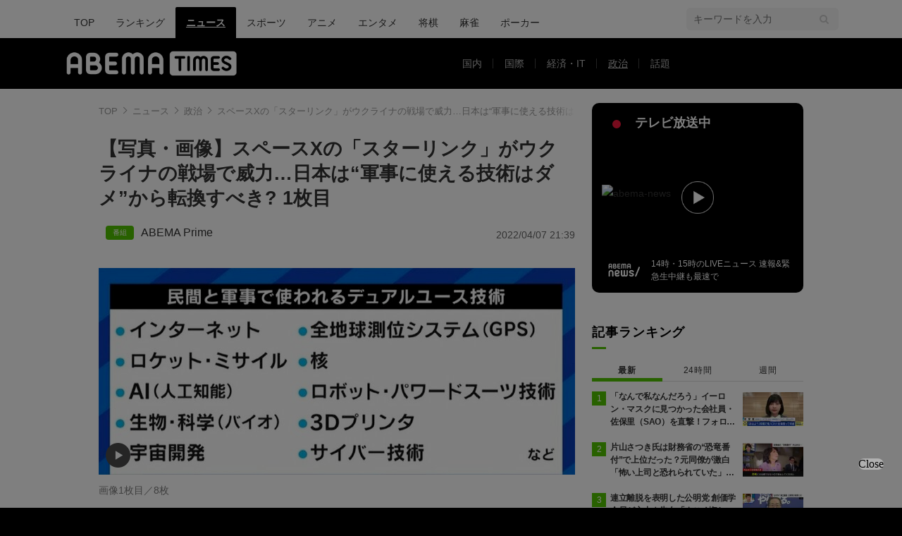

--- FILE ---
content_type: text/html; charset=utf-8
request_url: https://times.abema.tv/articles/photo/10019561
body_size: 17662
content:
<!DOCTYPE html>
<html lang="ja">
<head>
<meta charset="utf-8">
  <meta http-equiv="X-UA-Compatible" content="IE=edge">
  <meta name="viewport" content="width=device-width">
<title>【写真・画像】スペースXの「スターリンク」がウクライナの戦場で威力…日本は“軍事に使える技術はダメ”から転換すべき? 1枚目 | 政治 | ABEMA TIMES | アベマタイムズ</title>
<meta name="description" content="【写真】西側諸国からの支援を受けてロシア軍による侵攻を食い止めているウクライナ。実業家で世界的な億万長者でもあるイーロン・マスク氏率いる米スペースX社の「スターリンク」の活用も、ロシア軍の撃退に大きな効果を挙げているという。【映像】「人道支援でウ…">
<meta property="article:publisher" content="https://www.facebook.com/ABEMATIMES/">
<meta property="fb:app_id" content="2226295124255038">
  <meta name="author" content="ABEMA TIMES編集部">
<meta name="theme-color" content="#">
  <meta name="robots" content="max-image-preview:large">

  <meta property="og:locale" content="ja_JP">
  <meta property="og:site_name" content="ABEMA TIMES">
<meta property="og:url" content="https://times.abema.tv/articles/photo/10019561">
<meta property="og:type" content="article">
<meta property="og:title" content="【写真・画像】スペースXの「スターリンク」がウクライナの戦場で威力…日本は“軍事に使える技術はダメ”から転換すべき? 1枚目 | 政治 | ABEMA TIMES | アベマタイムズ">
<meta property="og:image" content="https://times-abema.ismcdn.jp/mwimgs/0/6/1200w/img_06424d41283e867cbc03880c60e3320264186.jpg">
<meta property="og:description" content="【写真】西側諸国からの支援を受けてロシア軍による侵攻を食い止めているウクライナ。実業家で世界的な億万長者でもあるイーロン・マスク氏率いる米スペースX社の「スターリンク」の活用も、ロシア軍の撃退に大きな効果を挙げているという。【映像】「人道支援でウ…">
<meta name="twitter:card" content="summary_large_image">
<meta name="twitter:site" content="@ABEMATIMES">
<meta name="twitter:domain" content="times.abema.tv">
<link rel="alternate" type="application/rss+xml" title="RSS | ABEMA TIMES" href="https://times.abema.tv/list/feed/rss">
  <link rel="shortcut icon" type="image/vnd.microsoft.icon" href="https://times-abema.ismcdn.jp/favicon.ico">
<link rel="apple-touch-icon-precomposed" href="https://times-abema.ismcdn.jp/common/images/icons/apple-touch-icon.png">
<link rel="preload" as="image" href="https://times-abema.ismcdn.jp/common/images/abema/logo-categories.png">
<link rel="preload" as="image" href="https://times-abema.ismcdn.jp/mwimgs/0/6/724w/img_06424d41283e867cbc03880c60e3320264186.jpg" imagesrcset="https://times-abema.ismcdn.jp/mwimgs/0/6/724w/img_06424d41283e867cbc03880c60e3320264186.jpg 1x, https://times-abema.ismcdn.jp/mwimgs/0/6/1448w/img_06424d41283e867cbc03880c60e3320264186.jpg 2x" fetchpriority="high">
<link rel="stylesheet" href="https://times-abema.ismcdn.jp/resources/abema/css/pc/pages/gallery.css?rd=202601281121">
<link rel="stylesheet" href="https://times-abema.ismcdn.jp/resources/abema/css/pc/pages/leafs.css?rd=202601281121">
  <link rel="manifest" href="/manifest.json?rd=202601281121">


<link rel="preconnect" href="https://times-abema.ismcdn.jp" crossorigin>
<link rel="preconnect" href="https://www.google-analytics.com" crossorigin>
<link rel="preconnect" href="https://www.googletagmanager.com" crossorigin>
<link rel="preconnect" href="https://analytics.google.com" crossorigin>
<link rel="preconnect" href="https://storage.googleapis.com" crossorigin>
<link rel="preconnect" href="https://image.p-c2-x.abema-tv.com" crossorigin>
<link rel="preconnect" href="https://abema.tv" crossorigin>
<link rel="preconnect" href="https://code.jquery.com" crossorigin>

<!-- Google Tag Manager -->
<script>

  window.dataLayer = window.dataLayer || [];
  var hash = {"article_id":10019561,"category_id":"ニュース","sub_category_id":"政治","publish_data":"2022/04/07","is_interstitial_article":false,"article_type":"default"};
    if (document.referrer) {
      hash['previous_page'] = document.referrer;
    }
  dataLayer.push(hash);
  dataLayer.push({'event': 'pageview'});
  console.log(dataLayer[0], 'dataLayer');
</script>
<script>(function(w,d,s,l,i){w[l]=w[l]||[];w[l].push({'gtm.start':
new Date().getTime(),event:'gtm.js'});var f=d.getElementsByTagName(s)[0],
j=d.createElement(s),dl=l!='dataLayer'?'&l='+l:'';j.async=true;j.src=
'https://www.googletagmanager.com/gtm.js?id='+i+dl;f.parentNode.insertBefore(j,f);
})(window,document,'script','dataLayer','GTM-TFVZ8N');</script>
<!-- End Google Tag Manager -->


<script type="application/ld+json">
[{"@context":"http://schema.org","@type":"WebSite","name":"ABEMA TIMES","alternateName":"ABEMA TIMES | ABEMA公式ニュースサイト","url":"https://times.abema.tv","sameAs":["https://www.facebook.com/ABEMATIMES/","https://x.com/ABEMATIMES"],"potentialAction":{"@type":"SearchAction","target":"https://times.abema.tv/list/search?fulltext={fulltext}","query-input":"required name=fulltext"}},{"@context":"http://schema.org","@type":"SiteNavigationElement","url":["/"]},{"@context":"http://schema.org","@type":"BreadcrumbList","itemListElement":[{"@type":"ListItem","position":1,"item":{"@id":"https://times.abema.tv","name":"ABEMA TIMES"}},{"@type":"ListItem","position":2,"item":{"@id":"https://times.abema.tv/news","name":"ニュース"}},{"@type":"ListItem","position":3,"item":{"@id":"https://times.abema.tv/news/politics","name":"政治"}},{"@type":"ListItem","position":4,"item":{"@id":"https://times.abema.tv/articles/photo/10019561","name":"スペースXの「スターリンク」がウクライナの戦場で威力…日本は“軍事に使える技術はダメ”から転換すべき?"}}]},{"@context":"http://schema.org","@type":"NewsArticle","mainEntityOfPage":{"@type":"WebPage","@id":"https://times.abema.tv/articles/-/10019561"},"headline":"スペースXの「スターリンク」がウクライナの戦場で威力…日本は“軍事に使える技術はダメ”から転換すべき?","image":{"@type":"ImageObject","url":"https://times-abema.ismcdn.jp/mwimgs/0/6/1200w/img_06424d41283e867cbc03880c60e3320264186.jpg","width":"1200","height":"521"},"datePublished":"2022-04-07T21:39:00+09:00","dateModified":"2022-04-07T21:39:00+09:00","author":{"@type":"Organization","name":"ABEMA TIMES編集部"},"description":"西側諸国からの支援を受けてロシア軍による侵攻を食い止めているウクライナ。実業家で世界的な億万長者でもあるイーロン・マスク氏率いる米スペースX社の「スターリンク」の活用も、ロシア軍の撃退に大きな効果を挙げているという。【映像】「人道支援でウ…","publisher":{"@type":"Organization","name":"ABEMA TIMES","logo":{"@type":"ImageObject","url":"https://times.abema.tv/common/images/abema/bn_400x60.png"}}}]
</script>

    <script type="text/javascript">
      window._taboola = window._taboola || [];
      _taboola.push({photo:'auto'});
      !function (e, f, u, i) {
        if (!document.getElementById(i)){
          e.async = 1;
          e.src = u;
          e.id = i;
          f.parentNode.insertBefore(e, f);
        }
      }(document.createElement('script'),
      document.getElementsByTagName('script')[0],
      '//cdn.taboola.com/libtrc/abematimes-network/loader.js',
      'tb_loader_script');
      if(window.performance && typeof window.performance.mark == 'function')
        {window.performance.mark('tbl_ic');}
    </script>


<script type="text/javascript">
  window.googletag = window.googletag || {};
  window.googletag.cmd = window.googletag.cmd || [];
  console.log('gpt.js読み込み')
</script>


<script async src="https://securepubads.g.doubleclick.net/tag/js/gpt.js" crossorigin="anonymous"></script>


<script type="text/javascript">
  window.pbjs = window.pbjs || {};
  window.pbjs.que = window.pbjs.que || [];
</script>
<script async='async' src="https://flux-cdn.com/client/1000354/times-abema_01654.min.js"></script>
<script type="text/javascript">
  window.fluxtag = {
    readyBids: {
      prebid: false,
      amazon: false,
      google: false
    },
    failSafeTimeout: 3e3,
    isFn: function isFn(object) {
      var _t = 'Function';
      var toString = Object.prototype.toString;
      return toString.call(object) === '[object ' + _t + ']';
    },
    launchAdServer: function() {
      if (!fluxtag.readyBids.prebid || !fluxtag.readyBids.amazon) {
        return;
      }
      fluxtag.requestAdServer();
    },
    requestAdServer: function() {
      if (!fluxtag.readyBids.google) {
        fluxtag.readyBids.google = true;
        googletag.cmd.push(function () {
          if (!!(pbjs.setTargetingForGPTAsync) && fluxtag.isFn(pbjs.setTargetingForGPTAsync)) {
            pbjs.que.push(function () {
              pbjs.setTargetingForGPTAsync();
            });
          }
          googletag.pubads().refresh();
        });
      }
    }
  };
</script>
<script type="text/javascript">
  setTimeout(function() {
    fluxtag.requestAdServer();
  }, fluxtag.failSafeTimeout);
</script>
<script type='text/javascript'>
  ! function (a9, a, p, s, t, A, g) {
    if (a[a9]) return;

    function q(c, r) {
      a[a9]._Q.push([c, r])
    }
    a[a9] = {
      init: function () {
        q("i", arguments)
      },
      fetchBids: function () {
        q("f", arguments)
      },
      setDisplayBids: function () {},
      targetingKeys: function () {
        return []
      },
      _Q: []
    };
    A = p.createElement(s);
    A.async = !0;
    A.src = t;
    g = p.getElementsByTagName(s)[0];
    g.parentNode.insertBefore(A, g)
  }("apstag", window, document, "script", "//c.amazon-adsystem.com/aax2/apstag.js");
  apstag.init({
    pubID: '5232',
    adServer: 'googletag',
    bidTimeout: 1e3
  });
  apstag.fetchBids({
    slots: [{
  slotID: "div-gpt-ad-1698676584485-0",
  slotName: "/22954913985/all_all_pc_rightcolumn1",
  sizes: [300,250]
}
,{
  slotID: "div-gpt-ad-1698676604498-0",
  slotName: "/22954913985/all_all_pc_rightcolumn2",
  sizes: [300,600]
}
,{
  slotID: "div-gpt-ad-1693799467200-0",
  slotName: "/22954913985/article_all_pc_photo_1",
  sizes: [[336,280],[300,250]]
}
,{
  slotID: "div-gpt-ad-1693799616902-0",
  slotName: "/22954913985/article_all_pc_photo_2",
  sizes: [[336,280],[300,250]]
}
]
  }, function (bids) {
    googletag.cmd.push(function () {
      apstag.setDisplayBids();

      fluxtag.readyBids.amazon = true;
      fluxtag.launchAdServer();
    });
  });
</script>

<script>
  googletag.cmd.push(function() {
    googletag.pubads().setTargeting('genre', 'news');
    
    googletag.defineSlot('/22954913985/article_all_pc_gateleft', [200, 701], 'div-gpt-ad-1702011303152-0').setCollapseEmptyDiv(true, true).addService(googletag.pubads());
googletag.defineSlot('/22954913985/article_all_pc_gatetop', [1040, 250], 'div-gpt-ad-1698672125497-0').setCollapseEmptyDiv(true).addService(googletag.pubads());
googletag.defineSlot('/22954913985/article_all_pc_gateright', [200, 700], 'div-gpt-ad-1702011093675-0').setCollapseEmptyDiv(true, true).addService(googletag.pubads());
googletag.defineSlot('/22954913985/all_all_pc_rightcolumn1', [300, 250], 'div-gpt-ad-1698676584485-0').addService(googletag.pubads());
googletag.defineSlot('/22954913985/all_all_pc_rightcolumn2', [300, 600], 'div-gpt-ad-1698676604498-0').addService(googletag.pubads());
var anchorSlot;
anchorSlot = googletag.defineOutOfPageSlot('/22954913985/article_all_pc_anker', googletag.enums.OutOfPageFormat.BOTTOM_ANCHOR);

if (anchorSlot) {
  anchorSlot.addService(googletag.pubads());

  window.googletag.pubads().addEventListener('slotRenderEnded', function (event) {
    if(event.isEmpty){
      console.log('gtag isEmpty');
      console.log(event.slot.getSlotElementId());
      return false;
    }
    if(event.slot.getSlotElementId().indexOf('article_all_pc_anker') > -1){
      if(event.size.length){
        var h = event.size[1];
        window.addEventListener('load', function(){
          console.log('gtag listener in load listener');
          $('.js-to-top').css('bottom', h + 47 + 'px');
        });
      }
    }
  });
}
var interstitialSlot;
interstitialSlot = googletag.defineOutOfPageSlot('/22954913985/article_all_pc_interstitial',googletag.enums.OutOfPageFormat.INTERSTITIAL);

if (interstitialSlot) {
  interstitialSlot.addService(googletag.pubads());
}
googletag.defineSlot('/22954913985/article_all_pc_kijiue', [728, 90], 'div-gpt-ad-1692929856131-0').addService(googletag.pubads());
googletag.defineSlot('/22954913985/article_all_pc_photo_1', [[336, 280], [300, 250]], 'div-gpt-ad-1693799467200-0').addService(googletag.pubads());
googletag.defineSlot('/22954913985/article_all_pc_photo_2', [[336, 280], [300, 250]], 'div-gpt-ad-1693799616902-0').addService(googletag.pubads());


    function randomInt(min, max) {
      return Math.floor( Math.random() * (max + 1 - min) ) + min;
    }

      googletag.pubads().setTargeting("fluct_ad_group", String(randomInt(1, 10)));

    googletag.pubads().disableInitialLoad();
    googletag.pubads().enableSingleRequest();

    googletag.enableServices();

    if (!!(window.pbFlux) && !!(window.pbFlux.prebidBidder) && fluxtag.isFn(window.pbFlux.prebidBidder)) {
      pbjs.que.push(function () {
        window.pbFlux.prebidBidder();
      });
    } else {
      fluxtag.readyBids.prebid = true;
      fluxtag.launchAdServer();
    }
  });


window.googletag = window.googletag || {cmd: []};
for(i=1; i<=8; i++) {
  const adSlot = [];
  let id1 = 'div-gpt-ad-1693799467200-' + i;
  let id2 = 'div-gpt-ad-1693799616902-' + i;
  googletag.cmd.push(function() {
    adSlot.push(googletag.defineSlot('/22954913985/article_all_pc_photo_1', [[336, 280], [300, 250]], id1).addService(googletag.pubads()));
    adSlot.push(googletag.defineSlot('/22954913985/article_all_pc_photo_2', [[336, 280], [300, 250]], id2).addService(googletag.pubads()));
    googletag.pubads().refresh(adSlot);
  });
}

  (function() {
    var pa = document.createElement('script'); pa.type = 'text/javascript'; pa.charset = "utf-8"; pa.async = true;
    pa.src = window.location.protocol + "//api.popin.cc/searchbox/abematimes.js";
    var s = document.getElementsByTagName('script')[0]; s.parentNode.insertBefore(pa, s);
  })();
</script>

<script async src="https://yads.c.yimg.jp/js/yads-async.js"></script>
  <script async src="https://pagead2.googlesyndication.com/pagead/js/adsbygoogle.js?client=ca-pub-6845393640653469" crossorigin="anonymous"></script>


<script>
window.pushMST_config={"vapidPK":"BIZgYrmxqBfolcrCDu0L4R5IkCzwyZaCqvz9EmY2mrLijpPduFfUTiFTqoGquDzcBfiJrAo1mkSQ5jgxhbw1qfU","enableOverlay":true,"swPath":"/sw.js","i18n":{}};
  var pushmasterTag = document.createElement('script');
  pushmasterTag.src = "https://cdn.pushmaster-cdn.xyz/scripts/publishers/685522a816a8578b6e2d6de5/SDK.js";
  pushmasterTag.setAttribute('defer','');

  var firstScriptTag = document.getElementsByTagName('script')[0];
  firstScriptTag.parentNode.insertBefore(pushmasterTag, firstScriptTag);
</script>

<script type="module" src="https://cdn01.stright.bizris.com/js/1.0/cookie_consent_setting.js?banner_type=banner" charset="UTF-8" data-site-id="SIT-d3c1466c-ed71-46c6-86aa-70095421e33d"></script></head>
<body>
<div class="page leafs gallery">
<header class="g-header">
    <div class="g-header-wrapper">
      <nav class="g-nav">
        <ul class="g-nav-list">
          <li class="g-nav-list__list"><a class="g-nav-list__link" href="/">TOP</a></li>
          <li class="g-nav-list__list"><a class="g-nav-list__link" href="/ranking/realtime">ランキング</a></li>
            <li class="g-nav-list__list"><a class="g-nav-list__link is-current" href="/news">ニュース</a></li>
            <li class="g-nav-list__list"><a class="g-nav-list__link" href="/sports">スポーツ</a></li>
            <li class="g-nav-list__list"><a class="g-nav-list__link" href="/anime">アニメ</a></li>
            <li class="g-nav-list__list"><a class="g-nav-list__link" href="/entame">エンタメ</a></li>
            <li class="g-nav-list__list"><a class="g-nav-list__link" href="/shogi">将棋</a></li>
            <li class="g-nav-list__list"><a class="g-nav-list__link" href="/mahjong">麻雀</a></li>
            <li class="g-nav-list__list"><a class="g-nav-list__link" href="/poker">ポーカー</a></li>
        </ul>
      </nav>
        <div class="c-tools">
            
          <div class="c-keyword-search">
            <label for="keyword_search" class="c-keyword-search__label">
              <input id="keyword_search" type="input" placeholder="キーワードを入力" class="c-keyword-search__input js-search-text">
            </label>
          </div>
        </div>
    </div>
  <div class="g-subnav-div">
    <div class="g-header-wrapper">
      <div class="g-header-logo">
          <a class="g-header-logo__link" href="/"><img class="g-header-logo__img" src="https://times-abema.ismcdn.jp/common/images/abema/logo-categories.png" width="250" height="45" alt="ニュース【ABEMA TIMES | アベマタイムズ】"></a>
      </div>
        <nav class="g-subnav">
          <ul class="g-subnav-list">
              <li class="g-subnav-list__list">
                <a class="g-subnav-list__link" href="/news/domestic">国内</a>
              </li>
              <li class="g-subnav-list__list">
                <a class="g-subnav-list__link" href="/news/international">国際</a>
              </li>
              <li class="g-subnav-list__list">
                <a class="g-subnav-list__link" href="/news/economy">経済・IT</a>
              </li>
              <li class="g-subnav-list__list">
                <a class="g-subnav-list__link is-current" href="/news/politics">政治</a>
              </li>
              <li class="g-subnav-list__list">
                <a class="g-subnav-list__link" href="/news/trend">話題</a>
              </li>
          </ul>
        </nav>
    </div>
  </div>
</header>  <div class="l-wrapper --ad-gate">
      <!-- /22954913985/article_all_pc_gateleft -->
<div id='div-gpt-ad-1702011303152-0' class="l-ad-gete-side">
  <script>
    googletag.cmd.push(function() { googletag.display('div-gpt-ad-1702011303152-0'); });
  </script>
</div>
    <div class="l-contents">
        <div class="l-ad-gate-top">
  <!-- /22954913985/article_all_pc_gatetop -->
  <div id='div-gpt-ad-1698672125497-0' style='min-width: 1040px; min-height: 250px;'>
    <script>
      googletag.cmd.push(function() { googletag.display('div-gpt-ad-1698672125497-0'); });
    </script>
  </div>
</div>
      <div class="l-main-side-wrapper">
        <main class="l-main">
<div class="l-component-wrapper mgb-pc--25">
  <nav class="c-breadcrumb">
    <ol class="c-breadcrumb__list">
      <li class="c-breadcrumb__item"><a href="/" class="c-breadcrumb__link">TOP</a></li>
      <li class="c-breadcrumb__item"><a href="/news" class="c-breadcrumb__link">ニュース</a></li>
      <li class="c-breadcrumb__item"><a href="/news/politics" class="c-breadcrumb__link">政治</a></li>
      <li class="c-breadcrumb__item"><a href="https://times.abema.tv/articles/photo/10019561" class="c-breadcrumb__link">スペースXの「スターリンク」がウクライナの戦場で威力…日本は“軍事に使える技術はダメ”から転換すべき?</a></li>
    </ol>
  </nav>
</div>          <article>
<div class="article-header">
    <h1 class="article-header__title">【写真・画像】スペースXの「スターリンク」がウクライナの戦場で威力…日本は“軍事に使える技術はダメ”から転換すべき? 1枚目</h1>
  <div class="l-flex l-items-end">
    <div class="article-header-tags l-flex-1"><div class="article-header-tags__tag --program l-space-x-2"><a href="/feature/program/ABEMA_Prime" class="article-header-tags__tag-link">ABEMA Prime</a></div></div>
    <time datetime="2022-04-07T21:39:00+09:00" class="article-header__date l-flex-initial">2022/04/07 21:39</time>
  </div>
</div>
            <div class="article-body">
  <script>
    window.TOOLS = {};
    window.TOOLS.cdn = '';
    window.TOOLS.device = '';
    window.TOOLS.title = 'スペースXの「スターリンク」がウクライナの戦場で威力…日本は“軍事に使える技術はダメ”から転換すべき?';
    window.GALLERY = {};
    window.GALLERY.photos = [{"src":"/mwimgs/0/6/-/img_06424d41283e867cbc03880c60e3320264186.jpg","caption":"","imgx1":"https://times-abema.ismcdn.jp/mwimgs/0/6/676w/img_06424d41283e867cbc03880c60e3320264186.jpg","imgx2":"https://times-abema.ismcdn.jp/mwimgs/0/6/1352w/img_06424d41283e867cbc03880c60e3320264186.jpg","height":293},{"src":"/mwimgs/8/3/-/img_8365899ae63a918f507bd2cc09340c0a75291.jpg","caption":"","imgx1":"https://times-abema.ismcdn.jp/mwimgs/8/3/676w/img_8365899ae63a918f507bd2cc09340c0a75291.jpg","imgx2":"https://times-abema.ismcdn.jp/mwimgs/8/3/1352w/img_8365899ae63a918f507bd2cc09340c0a75291.jpg","height":293},{"src":"/mwimgs/6/0/-/img_60ed640cbc2ac9a5303f46264778b50449637.jpg","caption":"","imgx1":"https://times-abema.ismcdn.jp/mwimgs/6/0/676w/img_60ed640cbc2ac9a5303f46264778b50449637.jpg","imgx2":"https://times-abema.ismcdn.jp/mwimgs/6/0/1352w/img_60ed640cbc2ac9a5303f46264778b50449637.jpg","height":295},{"src":"/mwimgs/1/d/-/img_1d2455de6eefbd6c4908e75a5099ec8455461.jpg","caption":"","imgx1":"https://times-abema.ismcdn.jp/mwimgs/1/d/676w/img_1d2455de6eefbd6c4908e75a5099ec8455461.jpg","imgx2":"https://times-abema.ismcdn.jp/mwimgs/1/d/1352w/img_1d2455de6eefbd6c4908e75a5099ec8455461.jpg","height":294},{"src":"/mwimgs/5/9/-/img_59f4b40060f7632c575f672468d85cb365496.jpg","caption":"","imgx1":"https://times-abema.ismcdn.jp/mwimgs/5/9/676w/img_59f4b40060f7632c575f672468d85cb365496.jpg","imgx2":"https://times-abema.ismcdn.jp/mwimgs/5/9/1352w/img_59f4b40060f7632c575f672468d85cb365496.jpg","height":291},{"src":"/mwimgs/6/6/-/img_6604d0ec8100bebfb121bba8a37e5b0d90565.jpg","caption":"","imgx1":"https://times-abema.ismcdn.jp/mwimgs/6/6/676w/img_6604d0ec8100bebfb121bba8a37e5b0d90565.jpg","imgx2":"https://times-abema.ismcdn.jp/mwimgs/6/6/1352w/img_6604d0ec8100bebfb121bba8a37e5b0d90565.jpg","height":291},{"src":"/mwimgs/1/1/-/img_112b3330ab31fce6e30168e10c6a97a8157389.jpg","caption":"","imgx1":"https://times-abema.ismcdn.jp/mwimgs/1/1/676w/img_112b3330ab31fce6e30168e10c6a97a8157389.jpg","imgx2":"https://times-abema.ismcdn.jp/mwimgs/1/1/1352w/img_112b3330ab31fce6e30168e10c6a97a8157389.jpg","height":380},{"src":"/mwimgs/4/0/-/img_400d4e6c518873918893206d781f3635160735.jpg","caption":"","imgx1":"https://times-abema.ismcdn.jp/mwimgs/4/0/676w/img_400d4e6c518873918893206d781f3635160735.jpg","imgx2":"https://times-abema.ismcdn.jp/mwimgs/4/0/1352w/img_400d4e6c518873918893206d781f3635160735.jpg","height":378}];
    window.GALLERY.page = 1
    window.GALLERY.total = 8

  </script>
    <div class="js-gallery-body">
    <figure id="p1">
<a class="article-gallery-img-wrap --link" href="https://abema.go.link/video/episode/89-66_s99_p3702?utm_campaign=abematimes_20220407_free_10019561_link_article_gallery_01&utm_medium=web&utm_source=abematimes&adj_t=1o8o1k5q&adj_campaign=202204&adj_adgroup=07&adj_creative=abematimes_20220407_free_10019561_link_article_gallery_num&adj_tracker_limit=25000&adj_redirect=https%3A%2F%2Fabema.tv%2Fvideo%2Fepisode%2F89-66_s99_p3702%3Futm_campaign%3Dabematimes_20220407_free_10019561_link_article_gallery_num%26utm_medium%3Dweb%26utm_source%3Dabematimes" target="_blank"><img class="js-gallery-scroll" src="https://times-abema.ismcdn.jp/mwimgs/0/6/676w/img_06424d41283e867cbc03880c60e3320264186.jpg" srcset="https://times-abema.ismcdn.jp/mwimgs/0/6/676w/img_06424d41283e867cbc03880c60e3320264186.jpg 1x, https://times-abema.ismcdn.jp/mwimgs/0/6/1352w/img_06424d41283e867cbc03880c60e3320264186.jpg 2x" data-gallery-src="https://times-abema.ismcdn.jp/mwimgs/0/6/1352w/img_06424d41283e867cbc03880c60e3320264186.jpg" alt="スペースXの「スターリンク」がウクライナの戦場で威力…日本は“軍事に使える技術はダメ”から転換すべき? 1枚目" width="676" height="293"></a>
<div class="article-gallery-text">
<div>画像1枚目／8枚</div>
  </div>
</figure>
<div class="article-gallery-btn-wrap">
  <a class="article-gallery-btn --article" href="/articles/-/10019561?page=1">記事を読む</a>
<a class="article-gallery-btn --tv" href="https://abema.go.link/video/episode/89-66_s99_p3702?utm_campaign=abematimes_20220407_free_10019561_link_article_gallery_num&utm_medium=web&utm_source=abematimes&adj_t=1o8o1k5q&adj_campaign=202204&adj_adgroup=07&adj_creative=abematimes_20220407_free_10019561_link_article_gallery_num&adj_tracker_limit=25000&adj_redirect=https%3A%2F%2Fabema.tv%2Fvideo%2Fepisode%2F89-66_s99_p3702%3Futm_campaign%3Dabematimes_20220407_free_10019561_link_article_gallery_num%26utm_medium%3Dweb%26utm_source%3Dabematimes" target="_blank">【映像】ABEMAでみる</a>
</div>
<div class="article-gallery-text --center">▼スクロールで次の画像をみる▼</div>
<div id="taboola-below-article-thumbnails-upper"></div>
<script type="text/javascript">
  window._taboola = window._taboola || [];
  _taboola.push({
    mode: 'thumbs-mid-01',
    container: 'taboola-below-article-thumbnails-upper',
    placement: 'Below Article Thumbnails upper',
    target_type: 'mix'
  });
</script><div class="u-lg-flex u-lg-justify-between mgb-pc--40" style='min-height: 250px;'>
<!-- /22954913985/article_all_pc_photo_1 -->
<div id='div-gpt-ad-1693799467200-1' style='min-width: 300px; min-height: 250px;'>
  <script>
    googletag.cmd.push(function() { googletag.display('div-gpt-ad-1693799467200-1'); });
  </script>
</div>
<!-- /22954913985/article_all_pc_photo_2 -->
<div id='div-gpt-ad-1693799616902-1' style='min-width: 300px; min-height: 250px;'>
  <script>
    googletag.cmd.push(function() { googletag.display('div-gpt-ad-1693799616902-1'); });
  </script>
</div>
</div>

    <div class="js-gallery-more" data-page="1" data-device="pc" data-article="/articles/-/10019561?page=1" data-tv="https://abema.go.link/video/episode/89-66_s99_p3702?utm_campaign=abematimes_20220407_free_10019561_link_article_gallery_num&utm_medium=web&utm_source=abematimes&adj_t=1o8o1k5q&adj_campaign=202204&adj_adgroup=07&adj_creative=abematimes_20220407_free_10019561_link_article_gallery_num&adj_tracker_limit=25000&adj_redirect=https%3A%2F%2Fabema.tv%2Fvideo%2Fepisode%2F89-66_s99_p3702%3Futm_campaign%3Dabematimes_20220407_free_10019561_link_article_gallery_num%26utm_medium%3Dweb%26utm_source%3Dabematimes"></div>
  </div>
              <div class="article-relation-links">
  
  <div><a href="https://abema.go.link/video/episode/89-66_s99_p3679?utm_campaign=abematimes_20220407_free_10019561_link_article_gallery_tx&amp;utm_medium=web&amp;utm_source=abematimes&amp;adj_t=1o8o1k5q&amp;adj_campaign=202204&amp;adj_adgroup=07&amp;adj_creative=abematimes_20220407_free_10019561_link_article_gallery_tx&amp;adj_tracker_limit=25000&amp;adj_redirect=https%3A%2F%2Fabema.tv%2Fvideo%2Fepisode%2F89-66_s99_p3679%3Futm_campaign%3Dabematimes_20220407_free_10019561_link_article_gallery_tx%26utm_medium%3Dweb%26utm_source%3Dabematimes" class="article-relation-links__link">【映像】自民党国防部会長の宮澤博行衆院議員「自衛隊の能力強化を」</a></div>
<div><a href="https://abema.go.link/video/episode/89-66_s99_p3684?utm_campaign=abematimes_20220407_free_10019561_link_article_gallery_tx&amp;utm_medium=web&amp;utm_source=abematimes&amp;adj_t=1o8o1k5q&amp;adj_campaign=202204&amp;adj_adgroup=07&amp;adj_creative=abematimes_20220407_free_10019561_link_article_gallery_tx&amp;adj_tracker_limit=25000&amp;adj_redirect=https%3A%2F%2Fabema.tv%2Fvideo%2Fepisode%2F89-66_s99_p3684%3Futm_campaign%3Dabematimes_20220407_free_10019561_link_article_gallery_tx%26utm_medium%3Dweb%26utm_source%3Dabematimes" class="article-relation-links__link">【映像】「核兵器が抑止力ではなく、戦争の道具になっている。今こそ持つための議論ではなく、無くすための議論だ」ICAN川崎哲氏</a></div>
<div><a href="https://abema.go.link/video/episode/89-66_s99_p3693?utm_campaign=abematimes_20220407_free_10019561_link_article_gallery_tx&amp;utm_medium=web&amp;utm_source=abematimes&amp;adj_t=1o8o1k5q&amp;adj_campaign=202204&amp;adj_adgroup=07&amp;adj_creative=abematimes_20220407_free_10019561_link_article_gallery_tx&amp;adj_tracker_limit=25000&amp;adj_redirect=https%3A%2F%2Fabema.tv%2Fvideo%2Fepisode%2F89-66_s99_p3693%3Futm_campaign%3Dabematimes_20220407_free_10019561_link_article_gallery_tx%26utm_medium%3Dweb%26utm_source%3Dabematimes" class="article-relation-links__link">【映像】“ウクライナ派?ロシア派?”日本にも忍び寄る戦時下の思考…辻田真佐憲氏「SNSで盛り上がる人たちが1年後にどうなっているかを考えて」</a></div>
</div>

              <div class="article-relation-card l-article-relation-card">



            <a href="https://abema.tv/video/episode/89-66_s99_p3693" target="_blank" class="article-relation-card__link">
              <div class="l-article-relation-card__img"><img src="[data-uri]" data-src="https://times-abema.ismcdn.jp/mwimgs/f/c/200w/img_fc46d7e1b0fc601422ed6a41c23bbe8648355.jpg" data-srcset="https://times-abema.ismcdn.jp/mwimgs/f/c/200w/img_fc46d7e1b0fc601422ed6a41c23bbe8648355.jpg 1x,https://times-abema.ismcdn.jp/mwimgs/f/c/400w/img_fc46d7e1b0fc601422ed6a41c23bbe8648355.jpg 2x" width="200" height="112" class="article-relation-card__img not-fiximg lazy" alt="“ウクライナ派?ロシア派?”日本にも忍び寄る戦時下の思考…辻田真佐憲氏「SNSで盛り上がる人たちが1年後にどうなっているかを考えて」" style=""></div>
              <div class="l-article-relation-card__letters article-relation-card-letters">
                <div class="article-relation-card-letters__inner">
                  <div class="article-relation-card__ttl">“ウクライナ派?ロシア派?”日本にも忍び寄る戦時下の思考…辻田真佐憲氏「SNSで盛り上がる人たちが1年後にどうなっているかを考えて」</div>
                  
                </div>
                <div class="article-relation-card__media">ABEMA</div>
              </div>
            </a>
          </div>

<div class="article-relation-card l-article-relation-card">



            <a href="https://abema.tv/video/episode/89-66_s99_p3684" target="_blank" class="article-relation-card__link">
              <div class="l-article-relation-card__img"><img src="[data-uri]" data-src="https://times-abema.ismcdn.jp/mwimgs/b/c/200w/img_bce75cb25529a8bdb10db12012991bc351871.jpg" data-srcset="https://times-abema.ismcdn.jp/mwimgs/b/c/200w/img_bce75cb25529a8bdb10db12012991bc351871.jpg 1x,https://times-abema.ismcdn.jp/mwimgs/b/c/400w/img_bce75cb25529a8bdb10db12012991bc351871.jpg 2x" width="200" height="112" class="article-relation-card__img not-fiximg lazy" alt="「核兵器が抑止力ではなく、戦争の道具になっている。今こそ持つための議論ではなく、無くすための議論だ」ICAN川崎哲氏" style=""></div>
              <div class="l-article-relation-card__letters article-relation-card-letters">
                <div class="article-relation-card-letters__inner">
                  <div class="article-relation-card__ttl">「核兵器が抑止力ではなく、戦争の道具になっている。今こそ持つための議論ではなく、無くすための議論だ」ICAN川崎哲氏</div>
                  
                </div>
                <div class="article-relation-card__media">ABEMA</div>
              </div>
            </a>
          </div>

<div class="article-relation-card l-article-relation-card">



            <a href="https://abema.tv/video/episode/89-66_s99_p3679" target="_blank" class="article-relation-card__link">
              <div class="l-article-relation-card__img"><img src="[data-uri]" data-src="https://times-abema.ismcdn.jp/mwimgs/1/a/200w/img_1af5efba72fc7a20d193319d85066d9e53864.jpg" data-srcset="https://times-abema.ismcdn.jp/mwimgs/1/a/200w/img_1af5efba72fc7a20d193319d85066d9e53864.jpg 1x,https://times-abema.ismcdn.jp/mwimgs/1/a/400w/img_1af5efba72fc7a20d193319d85066d9e53864.jpg 2x" width="200" height="112" class="article-relation-card__img not-fiximg lazy" alt="自民党国防部会長の宮澤博行衆院議員「自衛隊の能力強化を」" style=""></div>
              <div class="l-article-relation-card__letters article-relation-card-letters">
                <div class="article-relation-card-letters__inner">
                  <div class="article-relation-card__ttl">自民党国防部会長の宮澤博行衆院議員「自衛隊の能力強化を」</div>
                  
                </div>
                <div class="article-relation-card__media">ABEMA</div>
              </div>
            </a>
          </div>

<div class="article-relation-card l-article-relation-card">



            <a href="https://abema.tv/video/episode/89-77_s10_p167" target="_blank" class="article-relation-card__link">
              <div class="l-article-relation-card__img"><img src="[data-uri]" data-src="https://times-abema.ismcdn.jp/mwimgs/7/9/200w/img_793a11cd3554d106b48520b8eb068ed054879.jpg" data-srcset="https://times-abema.ismcdn.jp/mwimgs/7/9/200w/img_793a11cd3554d106b48520b8eb068ed054879.jpg 1x,https://times-abema.ismcdn.jp/mwimgs/7/9/400w/img_793a11cd3554d106b48520b8eb068ed054879.jpg 2x" width="200" height="112" class="article-relation-card__img not-fiximg lazy" alt='橋下徹×稲田朋美 "もし日本が有事に巻き込まれたら"' style=""></div>
              <div class="l-article-relation-card__letters article-relation-card-letters">
                <div class="article-relation-card-letters__inner">
                  <div class="article-relation-card__ttl">橋下徹×稲田朋美 "もし日本が有事に巻き込まれたら"</div>
                  
                </div>
                <div class="article-relation-card__media">ABEMA</div>
              </div>
            </a>
          </div>

<div class="article-relation-card l-article-relation-card">



            <a href="https://abema.tv/video/episode/89-93_s23_p293" target="_blank" class="article-relation-card__link">
              <div class="l-article-relation-card__img"><img src="[data-uri]" data-src="https://times-abema.ismcdn.jp/mwimgs/b/d/200w/img_bd396826641aa09e1c81313d1b1db33b50568.jpg" data-srcset="https://times-abema.ismcdn.jp/mwimgs/b/d/200w/img_bd396826641aa09e1c81313d1b1db33b50568.jpg 1x,https://times-abema.ismcdn.jp/mwimgs/b/d/400w/img_bd396826641aa09e1c81313d1b1db33b50568.jpg 2x" width="200" height="112" class="article-relation-card__img not-fiximg lazy" alt="山東参議院議長「閣下、ともに頑張ってまいりましょう」" style=""></div>
              <div class="l-article-relation-card__letters article-relation-card-letters">
                <div class="article-relation-card-letters__inner">
                  <div class="article-relation-card__ttl">山東参議院議長「閣下、ともに頑張ってまいりましょう」</div>
                  
                </div>
                <div class="article-relation-card__media">ABEMA</div>
              </div>
            </a>
          </div>

<div class="article-relation-card l-article-relation-card">



            <a href="https://abema.tv/video/episode/89-66_s99_p3665" target="_blank" class="article-relation-card__link">
              <div class="l-article-relation-card__img"><img src="[data-uri]" data-src="https://times-abema.ismcdn.jp/mwimgs/f/4/200w/img_f44ec7cc6aaa35490f087da8dd4032a050000.jpg" data-srcset="https://times-abema.ismcdn.jp/mwimgs/f/4/200w/img_f44ec7cc6aaa35490f087da8dd4032a050000.jpg 1x,https://times-abema.ismcdn.jp/mwimgs/f/4/400w/img_f44ec7cc6aaa35490f087da8dd4032a050000.jpg 2x" width="200" height="112" class="article-relation-card__img not-fiximg lazy" alt="“共感ワード”に注目するだけでいいのか? ウクライナ戦争後に求められる“日本の役割”" style=""></div>
              <div class="l-article-relation-card__letters article-relation-card-letters">
                <div class="article-relation-card-letters__inner">
                  <div class="article-relation-card__ttl">“共感ワード”に注目するだけでいいのか? ウクライナ戦争後に求められる“日本の役割”</div>
                  
                </div>
                <div class="article-relation-card__media">ABEMA</div>
              </div>
            </a>
          </div>

<div class="article-relation-card l-article-relation-card">



            <a href="https://abema.tv/video/episode/89-66_s99_p3663" target="_blank" class="article-relation-card__link">
              <div class="l-article-relation-card__img"><img src="[data-uri]" data-src="https://times-abema.ismcdn.jp/mwimgs/c/5/200w/img_c552377a4f001283658547adfb9ef6d657836.jpg" data-srcset="https://times-abema.ismcdn.jp/mwimgs/c/5/200w/img_c552377a4f001283658547adfb9ef6d657836.jpg 1x,https://times-abema.ismcdn.jp/mwimgs/c/5/400w/img_c552377a4f001283658547adfb9ef6d657836.jpg 2x" width="200" height="112" class="article-relation-card__img not-fiximg lazy" alt="地下施設のある『緊急一時避難施設』、港区には1カ所のみ…有事の備えは?元陸上自衛隊陸将" style=""></div>
              <div class="l-article-relation-card__letters article-relation-card-letters">
                <div class="article-relation-card-letters__inner">
                  <div class="article-relation-card__ttl">地下施設のある『緊急一時避難施設』、港区には1カ所のみ…有事の備えは?元陸上自衛隊陸将</div>
                  
                </div>
                <div class="article-relation-card__media">ABEMA</div>
              </div>
            </a>
          </div>

<div class="article-relation-card l-article-relation-card">



            <a href="https://abema.tv/video/episode/89-66_s99_p3646" target="_blank" class="article-relation-card__link">
              <div class="l-article-relation-card__img"><img src="[data-uri]" data-src="https://times-abema.ismcdn.jp/mwimgs/d/9/200w/img_d9e0881e76cdbc14b01e569b5233d77259702.jpg" data-srcset="https://times-abema.ismcdn.jp/mwimgs/d/9/200w/img_d9e0881e76cdbc14b01e569b5233d77259702.jpg 1x,https://times-abema.ismcdn.jp/mwimgs/d/9/400w/img_d9e0881e76cdbc14b01e569b5233d77259702.jpg 2x" width="200" height="112" class="article-relation-card__img not-fiximg lazy" alt="「“最悪の事態”を想定しないといけない時代になった」ロシア海軍艦艇の航行に元海上自衛隊海将" style=""></div>
              <div class="l-article-relation-card__letters article-relation-card-letters">
                <div class="article-relation-card-letters__inner">
                  <div class="article-relation-card__ttl">「“最悪の事態”を想定しないといけない時代になった」ロシア海軍艦艇の航行に元海上自衛隊海将</div>
                  
                </div>
                <div class="article-relation-card__media">ABEMA</div>
              </div>
            </a>
          </div>

<div class="article-relation-card l-article-relation-card">



            <a href="https://abema.tv/video/episode/89-66_s99_p3623" target="_blank" class="article-relation-card__link">
              <div class="l-article-relation-card__img"><img src="[data-uri]" data-src="https://times-abema.ismcdn.jp/mwimgs/4/c/200w/img_4c93694ccb4e2c6fae9197700fec4cb954250.jpg" data-srcset="https://times-abema.ismcdn.jp/mwimgs/4/c/200w/img_4c93694ccb4e2c6fae9197700fec4cb954250.jpg 1x,https://times-abema.ismcdn.jp/mwimgs/4/c/400w/img_4c93694ccb4e2c6fae9197700fec4cb954250.jpg 2x" width="200" height="112" class="article-relation-card__img not-fiximg lazy" alt="「“アメリカの核の傘があるから大丈夫”は思考停止ではないか」石破元防衛大臣" style=""></div>
              <div class="l-article-relation-card__letters article-relation-card-letters">
                <div class="article-relation-card-letters__inner">
                  <div class="article-relation-card__ttl">「“アメリカの核の傘があるから大丈夫”は思考停止ではないか」石破元防衛大臣</div>
                  
                </div>
                <div class="article-relation-card__media">ABEMA</div>
              </div>
            </a>
          </div>

<div class="article-relation-card l-article-relation-card">



            <a href="https://abema.tv/video/episode/89-66_s99_p3606" target="_blank" class="article-relation-card__link">
              <div class="l-article-relation-card__img"><img src="[data-uri]" data-src="https://times-abema.ismcdn.jp/mwimgs/c/3/200w/img_c35c5cda2d77ae18463604eb3fabd20061114.jpg" data-srcset="https://times-abema.ismcdn.jp/mwimgs/c/3/200w/img_c35c5cda2d77ae18463604eb3fabd20061114.jpg 1x,https://times-abema.ismcdn.jp/mwimgs/c/3/400w/img_c35c5cda2d77ae18463604eb3fabd20061114.jpg 2x" width="200" height="112" class="article-relation-card__img not-fiximg lazy" alt="ロシアの核戦略、そして日本の核共有（ニュークリア・シェアリング）の基礎知識を学ぶ" style=""></div>
              <div class="l-article-relation-card__letters article-relation-card-letters">
                <div class="article-relation-card-letters__inner">
                  <div class="article-relation-card__ttl">ロシアの核戦略、そして日本の核共有（ニュークリア・シェアリング）の基礎知識を学ぶ</div>
                  
                </div>
                <div class="article-relation-card__media">ABEMA</div>
              </div>
            </a>
          </div>

<div class="article-relation-card l-article-relation-card">



            <a href="https://abema.tv/video/title/170-33" target="_blank" class="article-relation-card__link">
              <div class="l-article-relation-card__img"><img src="[data-uri]" data-src="https://times-abema.ismcdn.jp/mwimgs/c/4/200w/img_c4bf3668f034d85ccc15cf11ddc26a6652738.jpg" data-srcset="https://times-abema.ismcdn.jp/mwimgs/c/4/200w/img_c4bf3668f034d85ccc15cf11ddc26a6652738.jpg 1x,https://times-abema.ismcdn.jp/mwimgs/c/4/400w/img_c4bf3668f034d85ccc15cf11ddc26a6652738.jpg 2x" width="200" height="112" class="article-relation-card__img not-fiximg lazy" alt="赤い闇 スターリンの冷たい大地で" style=""></div>
              <div class="l-article-relation-card__letters article-relation-card-letters">
                <div class="article-relation-card-letters__inner">
                  <div class="article-relation-card__ttl">赤い闇 スターリンの冷たい大地で</div>
                  
                </div>
                <div class="article-relation-card__media">ABEM</div>
              </div>
            </a>
          </div>

              
              
            </div>

<div class="l-main-row">
  <div class="article-sns">
    <div class="article-sns__list">
      <a href="https://www.facebook.com/sharer.php?src=bm&u=https%3A%2F%2Ftimes.abema.tv%2Farticles%2Fphoto%2F10019561&t=%E3%82%B9%E3%83%9A%E3%83%BC%E3%82%B9X%E3%81%AE%E3%80%8C%E3%82%B9%E3%82%BF%E3%83%BC%E3%83%AA%E3%83%B3%E3%82%AF%E3%80%8D%E3%81%8C%E3%82%A6%E3%82%AF%E3%83%A9%E3%82%A4%E3%83%8A%E3%81%AE%E6%88%A6%E5%A0%B4%E3%81%A7%E5%A8%81%E5%8A%9B%E2%80%A6%E6%97%A5%E6%9C%AC%E3%81%AF%E2%80%9C%E8%BB%8D%E4%BA%8B%E3%81%AB%E4%BD%BF%E3%81%88%E3%82%8B%E6%8A%80%E8%A1%93%E3%81%AF%E3%83%80%E3%83%A1%E2%80%9D%E3%81%8B%E3%82%89%E8%BB%A2%E6%8F%9B%E3%81%99%E3%81%B9%E3%81%8D%3F" data-url="https://www.facebook.com/sharer.php?src=bm&u=https%3A%2F%2Ftimes.abema.tv%2Farticles%2Fphoto%2F10019561&t=%E3%82%B9%E3%83%9A%E3%83%BC%E3%82%B9X%E3%81%AE%E3%80%8C%E3%82%B9%E3%82%BF%E3%83%BC%E3%83%AA%E3%83%B3%E3%82%AF%E3%80%8D%E3%81%8C%E3%82%A6%E3%82%AF%E3%83%A9%E3%82%A4%E3%83%8A%E3%81%AE%E6%88%A6%E5%A0%B4%E3%81%A7%E5%A8%81%E5%8A%9B%E2%80%A6%E6%97%A5%E6%9C%AC%E3%81%AF%E2%80%9C%E8%BB%8D%E4%BA%8B%E3%81%AB%E4%BD%BF%E3%81%88%E3%82%8B%E6%8A%80%E8%A1%93%E3%81%AF%E3%83%80%E3%83%A1%E2%80%9D%E3%81%8B%E3%82%89%E8%BB%A2%E6%8F%9B%E3%81%99%E3%81%B9%E3%81%8D%3F" class="article-sns__item js-share u-block" target="_blank">
        <div class="article-sns__iwrap --fb"><img src="[data-uri]" data-src="https://times-abema.ismcdn.jp/common/images/i_sns_fb.png" width="30" height="30" class="article-sns__iwrap-img --fb lazy" alt="Facebook" style=""></div>
      </a>
      <a href="https://x.com/intent/tweet?url=https%3A%2F%2Ftimes.abema.tv%2Farticles%2Fphoto%2F10019561&text=%E3%82%B9%E3%83%9A%E3%83%BC%E3%82%B9X%E3%81%AE%E3%80%8C%E3%82%B9%E3%82%BF%E3%83%BC%E3%83%AA%E3%83%B3%E3%82%AF%E3%80%8D%E3%81%8C%E3%82%A6%E3%82%AF%E3%83%A9%E3%82%A4%E3%83%8A%E3%81%AE%E6%88%A6%E5%A0%B4%E3%81%A7%E5%A8%81%E5%8A%9B%E2%80%A6%E6%97%A5%E6%9C%AC%E3%81%AF%E2%80%9C%E8%BB%8D%E4%BA%8B%E3%81%AB%E4%BD%BF%E3%81%88%E3%82%8B%E6%8A%80%E8%A1%93%E3%81%AF%E3%83%80%E3%83%A1%E2%80%9D%E3%81%8B%E3%82%89%E8%BB%A2%E6%8F%9B%E3%81%99%E3%81%B9%E3%81%8D%3F" data-url="https://x.com/intent/tweet?url=https%3A%2F%2Ftimes.abema.tv%2Farticles%2Fphoto%2F10019561&text=%E3%82%B9%E3%83%9A%E3%83%BC%E3%82%B9X%E3%81%AE%E3%80%8C%E3%82%B9%E3%82%BF%E3%83%BC%E3%83%AA%E3%83%B3%E3%82%AF%E3%80%8D%E3%81%8C%E3%82%A6%E3%82%AF%E3%83%A9%E3%82%A4%E3%83%8A%E3%81%AE%E6%88%A6%E5%A0%B4%E3%81%A7%E5%A8%81%E5%8A%9B%E2%80%A6%E6%97%A5%E6%9C%AC%E3%81%AF%E2%80%9C%E8%BB%8D%E4%BA%8B%E3%81%AB%E4%BD%BF%E3%81%88%E3%82%8B%E6%8A%80%E8%A1%93%E3%81%AF%E3%83%80%E3%83%A1%E2%80%9D%E3%81%8B%E3%82%89%E8%BB%A2%E6%8F%9B%E3%81%99%E3%81%B9%E3%81%8D%3F" class="article-sns__item js-share u-block" target="_blank">
        <div class="article-sns__iwrap --tw">Twitter</div>
      </a>
      <a href="https://b.hatena.ne.jp/entry/https%3A%2F%2Ftimes.abema.tv%2Farticles%2Fphoto%2F10019561" data-url="https://b.hatena.ne.jp/entry/https%3A%2F%2Ftimes.abema.tv%2Farticles%2Fphoto%2F10019561" class="article-sns__item js-share u-block" target="_blank">
        <div class="article-sns__iwrap --hatena"><img src="[data-uri]" data-src="https://times-abema.ismcdn.jp/common/images/i_sns_hatebu.svg" width="30" height="30" class="article-sns__iwrap-img lazy" alt="はてなブックマーク" style=""></div>
      </a>
      <a href="https://social-plugins.line.me/lineit/share?url=https%3A%2F%2Ftimes.abema.tv%2Farticles%2Fphoto%2F10019561" data-url="https://social-plugins.line.me/lineit/share?url=https%3A%2F%2Ftimes.abema.tv%2Farticles%2Fphoto%2F10019561" class="article-sns__item js-share u-block" target="_blank">
        <div class="article-sns__iwrap --line"><img src="[data-uri]" data-src="https://times-abema.ismcdn.jp/common/images/i_sns_line.svg" width="30" height="30" class="article-sns__iwrap-img lazy" alt="LINE" style=""></div>
      </a>
    </div>
  </div>
</div>




      <div id="taboola-below-photo-thumbnails"></div>
<script type="text/javascript">
  window._taboola = window._taboola || [];
  _taboola.push({
    mode: 'alternating-thumbnails-a',
    container: 'taboola-below-photo-thumbnails',
    placement: 'Below Photo Thumbnails',
    target_type: 'mix'
  });
</script>

          </article>
  

        </main>
        <aside class="l-side">
  <div class="l-component-wrapper">
  <a href="https://abema.go.link/now-on-air/abema-news?utm_campaign=abematimes_20220407_free_10019561_sp_pc_onair_news&utm_medium=web&utm_source=abematimes&adj_t=1o8o1k5q&adj_campaign=202204&adj_adgroup=07&adj_creative=abematimes_20220407_free_10019561_sp_pc_onair_news&adj_tracker_limit=25000&adj_redirect=https%3A%2F%2Fabema.tv%2Fnow-on-air%2Fabema-news%3Futm_campaign%3Dabematimes_20220407_free_10019561_sp_pc_onair_news%26utm_medium%3Dweb%26utm_source%3Dabematimes" target="_blank" class="c-side-on-air js-side-on-air-link">
    <div class="l-flex l-lg-items-center l-lg-mb-1">
      <div class="nowOnAirBadge"><div class="nowOnAirBadge__inner"></div></div>
      <div class="c-article-title l-flex-100"><div class="c-side-on-air__title">テレビ放送中<div class="c-side-on-air__title-time"><span class="js-onair-start"></span><span class="js-onair-end"></span></div></div></div>
    </div>
    <div class="c-side-on-air__block">
      <div class="c-side-on-air__program c-icon-onair">
        <figure class="c-side-on-air__program__img"><img src="https://times-abema.ismcdn.jp/common/images/abema/no_image.jpg" alt="abema-news" class="js-onair-poster" width="424" height="238"></figure><i class="c-side-on-air__program__icon"><img src="https://times-abema.ismcdn.jp/common/images/abema/play.png" width="46" height="46" alt=""></i></div>
        <div class="l-flex l-items-center">
          <div class="c-side-on-air__logo"><img alt="abema-news" src="https://image.p-c2-x.abema-tv.com/image/channels/abema-news/logo.png?width=200" width="200" height="75" class="c-side-on-air__logo-img js-onair-logo"></div>
          <div class="c-side-on-air__lead js-onair-lead"></div>
        </div>
    </div>
  </a>
</div>


  <div class="l-component-wrapper">
  <div class="c-keyword-search">
    <label for="keyword_search" class="c-keyword-search__label">
      <input id="keyword_search" type="input" placeholder="キーワードを入力" class="c-keyword-search__input js-search-text">
    </label>
  </div>
</div>

    <div class="l-component-wrapper l-main-row">
    <section class="c-ranking c-ranking-date c-ranking-daily js-tab-group">
      <div class="c-article-title -underline -dark">記事ランキング</div>
      <div class="c-ranking-tab">
          <div class="c-ranking-tab-item -dark is-active js-tab-item">最新</div>
        <div class="c-ranking-tab-item -dark js-tab-item">24時間</div>
        <div class="c-ranking-tab-item -dark js-tab-item">週間</div>
      </div>
        <ul class="c-ranking__list --tab is-show js-tab-block">
            <li class="c-ranking__item">
              <a href="/articles/-/10193649" class="c-ranking__link" data-previous_link="article_ranking_1h_ニュース">
                <div class="c-ranking__block">
                  <div class="c-ranking__box">
                    <p class="c-ranking__subject -truncate3"><span>「なんで私なんだろう」イーロン・マスクに見つかった会社員・佐保里（SAO）を直撃！フォロワー7000人→38万人 きっかけは遠いアメリカの炎上騒動だった</span></p>
                  </div>
                </div>
                <div class="c-ranking__block">
                  <figure class="c-ranking__img"><img src="[data-uri]" data-src="https://times-abema.ismcdn.jp/mwimgs/a/b/120w/img_ab2ed2d067090155f0166df4f263d288369540.jpg" data-srcset="https://times-abema.ismcdn.jp/mwimgs/a/b/120w/img_ab2ed2d067090155f0166df4f263d288369540.jpg 1x,https://times-abema.ismcdn.jp/mwimgs/a/b/240w/img_ab2ed2d067090155f0166df4f263d288369540.jpg 2x" width="120" height="67" class="c-list-category__img__file lazy" alt="「なんで私なんだろう」イーロン・マスクに見つかった会社員・佐保里（SAO）を直撃！フォロワー7000人→38万人 きっかけは遠いアメリカの炎上騒動だった" style=""></figure>
                </div>
              </a>
            </li>
            <li class="c-ranking__item">
              <a href="/articles/-/10205865" class="c-ranking__link" data-previous_link="article_ranking_1h_ニュース">
                <div class="c-ranking__block">
                  <div class="c-ranking__box">
                    <p class="c-ranking__subject -truncate3"><span>片山さつき氏は財務省の“恐竜番付”で上位だった？元同僚が激白「怖い上司と恐れられていた」「関脇からおかみさんに」</span></p>
                  </div>
                </div>
                <div class="c-ranking__block">
                  <figure class="c-ranking__img"><img src="[data-uri]" data-src="https://times-abema.ismcdn.jp/mwimgs/2/c/120w/img_2cf43a56d02df3e7cb0f190e5537c043143869.jpg" data-srcset="https://times-abema.ismcdn.jp/mwimgs/2/c/120w/img_2cf43a56d02df3e7cb0f190e5537c043143869.jpg 1x,https://times-abema.ismcdn.jp/mwimgs/2/c/240w/img_2cf43a56d02df3e7cb0f190e5537c043143869.jpg 2x" width="120" height="65" class="c-list-category__img__file lazy" alt="片山さつき氏は財務省の“恐竜番付”で上位だった？元同僚が激白「怖い上司と恐れられていた」「関脇からおかみさんに」" style=""></figure>
                </div>
              </a>
            </li>
            <li class="c-ranking__item">
              <a href="/articles/-/10203943" class="c-ranking__link" data-previous_link="article_ranking_1h_ニュース">
                <div class="c-ranking__block">
                  <div class="c-ranking__box">
                    <p class="c-ranking__subject -truncate3"><span>連立離脱を表明した公明党 創価学会員が心中を告白「すごく悔しいというか腹立たしい」「離脱して本当によかった」</span></p>
                  </div>
                </div>
                <div class="c-ranking__block">
                  <figure class="c-ranking__img"><img src="[data-uri]" data-src="https://times-abema.ismcdn.jp/mwimgs/b/b/120w/img_bb50649574cfbdba673288ddaa932903142255.jpg" data-srcset="https://times-abema.ismcdn.jp/mwimgs/b/b/120w/img_bb50649574cfbdba673288ddaa932903142255.jpg 1x,https://times-abema.ismcdn.jp/mwimgs/b/b/240w/img_bb50649574cfbdba673288ddaa932903142255.jpg 2x" width="120" height="67" class="c-list-category__img__file lazy" alt="連立離脱を表明した公明党 創価学会員が心中を告白「すごく悔しいというか腹立たしい」「離脱して本当によかった」" style=""></figure>
                </div>
              </a>
            </li>
            <li class="c-ranking__item">
              <a href="/articles/-/5467645" class="c-ranking__link" data-previous_link="article_ranking_1h_ニュース">
                <div class="c-ranking__block">
                  <div class="c-ranking__box">
                    <p class="c-ranking__subject -truncate3"><span>乙武氏「地獄の苦しみだった」 タブー視されてきた“障害者の性”、当事者が抱える苦悩と課題とは</span></p>
                  </div>
                </div>
                <div class="c-ranking__block">
                  <figure class="c-ranking__img"><img src="[data-uri]" data-src="https://times-abema.ismcdn.jp/mwimgs/1/d/120w/img_1d5f7a4e93089842add419f2215e3f96199948.jpg" data-srcset="https://times-abema.ismcdn.jp/mwimgs/1/d/120w/img_1d5f7a4e93089842add419f2215e3f96199948.jpg 1x,https://times-abema.ismcdn.jp/mwimgs/1/d/240w/img_1d5f7a4e93089842add419f2215e3f96199948.jpg 2x" width="120" height="67" class="c-list-category__img__file lazy" alt="乙武氏「地獄の苦しみだった」 タブー視されてきた“障害者の性”、当事者が抱える苦悩と課題とは" style=""></figure>
                </div>
              </a>
            </li>
            <li class="c-ranking__item">
              <a href="/articles/-/10186093" class="c-ranking__link" data-previous_link="article_ranking_1h_ニュース">
                <div class="c-ranking__block">
                  <div class="c-ranking__box">
                    <p class="c-ranking__subject -truncate3"><span>八田與一容疑者のソックリさん「500回は似てると言われた」「二度見される」 身長も容疑者と同じ175センチ</span></p>
                  </div>
                </div>
                <div class="c-ranking__block">
                  <figure class="c-ranking__img"><img src="[data-uri]" data-src="https://times-abema.ismcdn.jp/mwimgs/4/d/120w/img_4da596b2cc9291129042146d0725ec99216354.jpg" data-srcset="https://times-abema.ismcdn.jp/mwimgs/4/d/120w/img_4da596b2cc9291129042146d0725ec99216354.jpg 1x,https://times-abema.ismcdn.jp/mwimgs/4/d/240w/img_4da596b2cc9291129042146d0725ec99216354.jpg 2x" width="120" height="66" class="c-list-category__img__file lazy" alt="八田與一容疑者のソックリさん「500回は似てると言われた」「二度見される」 身長も容疑者と同じ175センチ" style=""></figure>
                </div>
              </a>
            </li>
          <li>
            <div class="c-button"><a href="/news/ranking/realtime" class="c-button__link">もっと見る</a></div>
          </li>
        </ul>
      <ul class="c-ranking__list --tab js-tab-block">
          <li class="c-ranking__item">
            <a href="/articles/-/10223172" class="c-ranking__link" data-previous_link="article_ranking_24h_ニュース">
              <div class="c-ranking__block">
                <div class="c-ranking__box">
                  <p class="c-ranking__subject -truncate3"><span>武蔵野市 女の子が心肺停止の状態 母親を逮捕</span></p>
                </div>
              </div>
              <div class="c-ranking__block">
                <figure class="c-ranking__img"><img src="[data-uri]" data-src="https://times-abema.ismcdn.jp/mwimgs/5/b/120w/img_5b907edf4d7ffd138bbbf99c38093c3e213304.jpg" data-srcset="https://times-abema.ismcdn.jp/mwimgs/5/b/120w/img_5b907edf4d7ffd138bbbf99c38093c3e213304.jpg 1x,https://times-abema.ismcdn.jp/mwimgs/5/b/240w/img_5b907edf4d7ffd138bbbf99c38093c3e213304.jpg 2x" width="120" height="67" class="c-list-category__img__file lazy" alt="武蔵野市 女の子が心肺停止の状態 母親を逮捕" style=""></figure>
              </div>
            </a>
          </li>
          <li class="c-ranking__item">
            <a href="/articles/-/5467645" class="c-ranking__link" data-previous_link="article_ranking_24h_ニュース">
              <div class="c-ranking__block">
                <div class="c-ranking__box">
                  <p class="c-ranking__subject -truncate3"><span>乙武氏「地獄の苦しみだった」 タブー視されてきた“障害者の性”、当事者が抱える苦悩と課題とは</span></p>
                </div>
              </div>
              <div class="c-ranking__block">
                <figure class="c-ranking__img"><img src="[data-uri]" data-src="https://times-abema.ismcdn.jp/mwimgs/1/d/120w/img_1d5f7a4e93089842add419f2215e3f96199948.jpg" data-srcset="https://times-abema.ismcdn.jp/mwimgs/1/d/120w/img_1d5f7a4e93089842add419f2215e3f96199948.jpg 1x,https://times-abema.ismcdn.jp/mwimgs/1/d/240w/img_1d5f7a4e93089842add419f2215e3f96199948.jpg 2x" width="120" height="67" class="c-list-category__img__file lazy" alt="乙武氏「地獄の苦しみだった」 タブー視されてきた“障害者の性”、当事者が抱える苦悩と課題とは" style=""></figure>
              </div>
            </a>
          </li>
          <li class="c-ranking__item">
            <a href="/articles/-/10223011" class="c-ranking__link" data-previous_link="article_ranking_24h_ニュース">
              <div class="c-ranking__block">
                <div class="c-ranking__box">
                  <p class="c-ranking__subject -truncate3"><span>「女は政治家に向いてないから家事でもしてりゃいい」心ない視聴者コメントに千葉佳織氏が苦言「自分が女性だったらどう思うのか」</span></p>
                </div>
              </div>
              <div class="c-ranking__block">
                <figure class="c-ranking__img"><img src="[data-uri]" data-src="https://times-abema.ismcdn.jp/mwimgs/b/a/120w/img_ba91835a3c87251de496ea9681a145c7186855.jpg" data-srcset="https://times-abema.ismcdn.jp/mwimgs/b/a/120w/img_ba91835a3c87251de496ea9681a145c7186855.jpg 1x,https://times-abema.ismcdn.jp/mwimgs/b/a/240w/img_ba91835a3c87251de496ea9681a145c7186855.jpg 2x" width="120" height="66" class="c-list-category__img__file lazy" alt="「女は政治家に向いてないから家事でもしてりゃいい」心ない視聴者コメントに千葉佳織氏が苦言「自分が女性だったらどう思うのか」" style=""></figure>
              </div>
            </a>
          </li>
          <li class="c-ranking__item">
            <a href="/articles/-/10217599" class="c-ranking__link" data-previous_link="article_ranking_24h_ニュース">
              <div class="c-ranking__block">
                <div class="c-ranking__box">
                  <p class="c-ranking__subject -truncate3"><span>「おい八田！」声をかけると立ち漕ぎで逃走…深夜の牛丼チェーン店で八田與一容疑者の目撃情報「全身黒ずくめでサングラスだった」 別府ひき逃げ殺人事件</span></p>
                </div>
              </div>
              <div class="c-ranking__block">
                <figure class="c-ranking__img"><img src="[data-uri]" data-src="https://times-abema.ismcdn.jp/mwimgs/3/f/120w/img_3fb59759cde6ea40c032daebabc1404a167970.jpg" data-srcset="https://times-abema.ismcdn.jp/mwimgs/3/f/120w/img_3fb59759cde6ea40c032daebabc1404a167970.jpg 1x,https://times-abema.ismcdn.jp/mwimgs/3/f/240w/img_3fb59759cde6ea40c032daebabc1404a167970.jpg 2x" width="120" height="67" class="c-list-category__img__file lazy" alt="「おい八田！」声をかけると立ち漕ぎで逃走…深夜の牛丼チェーン店で八田與一容疑者の目撃情報「全身黒ずくめでサングラスだった」 別府ひき逃げ殺人事件" style=""></figure>
              </div>
            </a>
          </li>
          <li class="c-ranking__item">
            <a href="/articles/-/10223000" class="c-ranking__link" data-previous_link="article_ranking_24h_ニュース">
              <div class="c-ranking__block">
                <div class="c-ranking__box">
                  <p class="c-ranking__subject -truncate3"><span>折りたためる「バイク」最高速度は45キロ、家庭用コンセントの充電で30キロ走行可能 コインロッカーサイズの進化系も開発</span></p>
                </div>
              </div>
              <div class="c-ranking__block">
                <figure class="c-ranking__img"><img src="[data-uri]" data-src="https://times-abema.ismcdn.jp/mwimgs/f/6/120w/img_f6497e31cac66418553c3953cef6dc50112572.jpg" data-srcset="https://times-abema.ismcdn.jp/mwimgs/f/6/120w/img_f6497e31cac66418553c3953cef6dc50112572.jpg 1x,https://times-abema.ismcdn.jp/mwimgs/f/6/240w/img_f6497e31cac66418553c3953cef6dc50112572.jpg 2x" width="120" height="67" class="c-list-category__img__file lazy" alt="折りたためる「バイク」最高速度は45キロ、家庭用コンセントの充電で30キロ走行可能 コインロッカーサイズの進化系も開発" style=""></figure>
              </div>
            </a>
          </li>
        <li>
          <div class="c-button"><a href="/news/ranking/daily" class="c-button__link">もっと見る</a></div>
        </li>
      </ul>
      <ul class="c-ranking__list --tab js-tab-block">
          <li class="c-ranking__item">
            <a href="/articles/-/10221799" class="c-ranking__link" data-previous_link="article_ranking_weekly_ニュース">
              <div class="c-ranking__block">
                <div class="c-ranking__box">
                  <p class="c-ranking__subject -truncate3"><span>れいわ・大石共同代表が「70秒オーバー」の大暴走 「今日、涙で目が腫れちゃってる」「全てがフィクション」…党首討論会で司会者無視 参政・神谷代表も呆れて？「2秒」凝視</span></p>
                </div>
              </div>
              <div class="c-ranking__block">
                <figure class="c-ranking__img"><img src="[data-uri]" data-src="https://times-abema.ismcdn.jp/mwimgs/0/0/120w/img_0073908a2ea889ced6c1b53b61446ed9270282.jpg" data-srcset="https://times-abema.ismcdn.jp/mwimgs/0/0/120w/img_0073908a2ea889ced6c1b53b61446ed9270282.jpg 1x,https://times-abema.ismcdn.jp/mwimgs/0/0/240w/img_0073908a2ea889ced6c1b53b61446ed9270282.jpg 2x" width="120" height="66" class="c-list-category__img__file lazy" alt="れいわ・大石共同代表が「70秒オーバー」の大暴走 「今日、涙で目が腫れちゃってる」「全てがフィクション」…党首討論会で司会者無視 参政・神谷代表も呆れて？「2秒」凝視" style=""></figure>
              </div>
            </a>
          </li>
          <li class="c-ranking__item">
            <a href="/articles/-/10221819" class="c-ranking__link" data-previous_link="article_ranking_weekly_ニュース">
              <div class="c-ranking__block">
                <div class="c-ranking__box">
                  <p class="c-ranking__subject -truncate3"><span>れいわ・大石共同代表の“暴走”に高市総理も「目を見開いて」ビックリ！ 司会者無視し「私は、子どもを戦争に送るために産んだんじゃない」党首討論会で主張止まらず</span></p>
                </div>
              </div>
              <div class="c-ranking__block">
                <figure class="c-ranking__img"><img src="[data-uri]" data-src="https://times-abema.ismcdn.jp/mwimgs/4/3/120w/img_4320893b350829da238d3ff541dc4651271455.jpg" data-srcset="https://times-abema.ismcdn.jp/mwimgs/4/3/120w/img_4320893b350829da238d3ff541dc4651271455.jpg 1x,https://times-abema.ismcdn.jp/mwimgs/4/3/240w/img_4320893b350829da238d3ff541dc4651271455.jpg 2x" width="120" height="67" class="c-list-category__img__file lazy" alt="れいわ・大石共同代表の“暴走”に高市総理も「目を見開いて」ビックリ！ 司会者無視し「私は、子どもを戦争に送るために産んだんじゃない」党首討論会で主張止まらず" style=""></figure>
              </div>
            </a>
          </li>
          <li class="c-ranking__item">
            <a href="/articles/-/10203943" class="c-ranking__link" data-previous_link="article_ranking_weekly_ニュース">
              <div class="c-ranking__block">
                <div class="c-ranking__box">
                  <p class="c-ranking__subject -truncate3"><span>連立離脱を表明した公明党 創価学会員が心中を告白「すごく悔しいというか腹立たしい」「離脱して本当によかった」</span></p>
                </div>
              </div>
              <div class="c-ranking__block">
                <figure class="c-ranking__img"><img src="[data-uri]" data-src="https://times-abema.ismcdn.jp/mwimgs/b/b/120w/img_bb50649574cfbdba673288ddaa932903142255.jpg" data-srcset="https://times-abema.ismcdn.jp/mwimgs/b/b/120w/img_bb50649574cfbdba673288ddaa932903142255.jpg 1x,https://times-abema.ismcdn.jp/mwimgs/b/b/240w/img_bb50649574cfbdba673288ddaa932903142255.jpg 2x" width="120" height="67" class="c-list-category__img__file lazy" alt="連立離脱を表明した公明党 創価学会員が心中を告白「すごく悔しいというか腹立たしい」「離脱して本当によかった」" style=""></figure>
              </div>
            </a>
          </li>
          <li class="c-ranking__item">
            <a href="/articles/-/10205865" class="c-ranking__link" data-previous_link="article_ranking_weekly_ニュース">
              <div class="c-ranking__block">
                <div class="c-ranking__box">
                  <p class="c-ranking__subject -truncate3"><span>片山さつき氏は財務省の“恐竜番付”で上位だった？元同僚が激白「怖い上司と恐れられていた」「関脇からおかみさんに」</span></p>
                </div>
              </div>
              <div class="c-ranking__block">
                <figure class="c-ranking__img"><img src="[data-uri]" data-src="https://times-abema.ismcdn.jp/mwimgs/2/c/120w/img_2cf43a56d02df3e7cb0f190e5537c043143869.jpg" data-srcset="https://times-abema.ismcdn.jp/mwimgs/2/c/120w/img_2cf43a56d02df3e7cb0f190e5537c043143869.jpg 1x,https://times-abema.ismcdn.jp/mwimgs/2/c/240w/img_2cf43a56d02df3e7cb0f190e5537c043143869.jpg 2x" width="120" height="65" class="c-list-category__img__file lazy" alt="片山さつき氏は財務省の“恐竜番付”で上位だった？元同僚が激白「怖い上司と恐れられていた」「関脇からおかみさんに」" style=""></figure>
              </div>
            </a>
          </li>
          <li class="c-ranking__item">
            <a href="/articles/-/10175472" class="c-ranking__link" data-previous_link="article_ranking_weekly_ニュース">
              <div class="c-ranking__block">
                <div class="c-ranking__box">
                  <p class="c-ranking__subject -truncate3"><span>11年で6人出産「多産DV」性行為を拒否できず避妊・中絶NG…夫に洗脳された妻「被害者という意識なかった」専門医「性的DVで性暴力」</span></p>
                </div>
              </div>
              <div class="c-ranking__block">
                <figure class="c-ranking__img"><img src="[data-uri]" data-src="https://times-abema.ismcdn.jp/mwimgs/c/f/120w/img_cf94e7a44bd13cda54360204d22e91b0246263.jpg" data-srcset="https://times-abema.ismcdn.jp/mwimgs/c/f/120w/img_cf94e7a44bd13cda54360204d22e91b0246263.jpg 1x,https://times-abema.ismcdn.jp/mwimgs/c/f/240w/img_cf94e7a44bd13cda54360204d22e91b0246263.jpg 2x" width="120" height="67" class="c-list-category__img__file lazy" alt="11年で6人出産「多産DV」性行為を拒否できず避妊・中絶NG…夫に洗脳された妻「被害者という意識なかった」専門医「性的DVで性暴力」" style=""></figure>
              </div>
            </a>
          </li>
        <li>
          <div class="c-button"><a href="/news/ranking/weekly" class="c-button__link">もっと見る</a></div>
        </li>
      </ul>
    </section>
  </div>


    <div class="u-lg-overflow-hidden" style='min-height: 250px;'>
  <!-- /22954913985/all_all_pc_rightcolumn1 -->
  <div id='div-gpt-ad-1698676584485-0' class="ad-side-ajuster" style='min-width: 300px; min-height: 250px;'></div>
</div>
    <div class="l-component-wrapper l-main-row">
    <section class="g-side-program-ranking g-side-program-ranking-news">
      <div class="g-side-program-ranking__title">番組ランキング</div>
      <ul class="g-side-program-ranking-counter">
      <li class="g-side-program-ranking-item">
  <a href="https://abema.go.link/video/episode/90-1833_s1_p111?utm_medium=web&utm_source=abematimes&utm_campaign=abematimes_20220407_free_sp_pc_ranking_other_no1&adj_t=1o8o1k5q&adj_campaign=202204&adj_adgroup=07&adj_creative=abematimes_20220407_free_sp_pc_ranking_other_no1&adj_tracker_limit=25000&adj_redirect=https%3A%2F%2Fabema.tv%2Fvideo%2Fepisode%2F90-1833_s1_p111%3Futm_medium%3Dweb%26utm_source%3Dabematimes%26utm_campaign%3Dabematimes_20220407_free_sp_pc_ranking_other_no1" class="g-side-program-ranking-item__link">
    <figure class="g-side-program-ranking-item__img"><div style="padding-top:66.4%;position:relative;"><img src="[data-uri]" data-src="https://times-abema.ismcdn.jp/mwimgs/6/a/250w/img_6a21a8f4939ab871a5f6963982abb113618413.jpg" data-srcset="https://times-abema.ismcdn.jp/mwimgs/6/a/250w/img_6a21a8f4939ab871a5f6963982abb113618413.jpg 1x,https://times-abema.ismcdn.jp/mwimgs/6/a/500w/img_6a21a8f4939ab871a5f6963982abb113618413.jpg 2x" width="250" height="166" class="g-side-program-ranking-item__img u-fit lazy" alt="#11：ホスト山本裕典が涙＆恋をしないキャバ嬢に騙されるな - 愛のハイエナ - シーズン1 (バラエティ) | 無料動画・見逃し配信を見るなら | ABEMA" style=""></div></figure>
    <div class="">
      <div class="g-side-program-ranking-item__episode"><span>加護亜依、芸能人との“体の関係”を赤裸々告白</span></div>
      <div class="g-side-program-ranking-item__series"><span>愛のハイエナ</span></div>
    </div>
  </a>
</li>
<li class="g-side-program-ranking-item">
  <a href="https://abema.go.link/video/episode/221-265_s1_p31?utm_medium=web&utm_source=abematimes&utm_campaign=abematimes_20220407_free_sp_pc_ranking_other_no2&adj_t=1o8o1k5q&adj_campaign=202204&adj_adgroup=07&adj_creative=abematimes_20220407_free_sp_pc_ranking_other_no2&adj_tracker_limit=25000&adj_redirect=https%3A%2F%2Fabema.tv%2Fvideo%2Fepisode%2F221-265_s1_p31%3Futm_medium%3Dweb%26utm_source%3Dabematimes%26utm_campaign%3Dabematimes_20220407_free_sp_pc_ranking_other_no2" class="g-side-program-ranking-item__link">
    <figure class="g-side-program-ranking-item__img"><div style="padding-top:73.2%;position:relative;"><img src="[data-uri]" data-src="https://times-abema.ismcdn.jp/mwimgs/a/9/250w/img_a94e73f66f66ef6b9d7a9f3c25ca0b0b56770.jpg" data-srcset="https://times-abema.ismcdn.jp/mwimgs/a/9/250w/img_a94e73f66f66ef6b9d7a9f3c25ca0b0b56770.jpg 1x,https://times-abema.ismcdn.jp/mwimgs/a/9/500w/img_a94e73f66f66ef6b9d7a9f3c25ca0b0b56770.jpg 2x" width="250" height="183" class="g-side-program-ranking-item__img u-fit lazy" alt="CHANCE &amp; CHANGE #31 - CHANCE &amp; CHANGE - シーズン1 (バラエティ) | 無料動画・見逃し配信を見るなら | ABEMA" style=""></div></figure>
    <div class="">
      <div class="g-side-program-ranking-item__episode"><span>22歳の銀座最年少ママ、貫禄と完璧ボディに衝撃</span></div>
      <div class="g-side-program-ranking-item__series"><span>CHANCE & CHANGE</span></div>
    </div>
  </a>
</li>
<li class="g-side-program-ranking-item">
  <a href="https://abema.go.link/video/episode/90-980_s102_p188?utm_medium=web&utm_source=abematimes&utm_campaign=abematimes_20220407_free_sp_pc_ranking_other_no3&adj_t=1o8o1k5q&adj_campaign=202204&adj_adgroup=07&adj_creative=abematimes_20220407_free_sp_pc_ranking_other_no3&adj_tracker_limit=25000&adj_redirect=https%3A%2F%2Fabema.tv%2Fvideo%2Fepisode%2F90-980_s102_p188%3Futm_medium%3Dweb%26utm_source%3Dabematimes%26utm_campaign%3Dabematimes_20220407_free_sp_pc_ranking_other_no3" class="g-side-program-ranking-item__link">
    <figure class="g-side-program-ranking-item__img"><div style="padding-top:56.00000000000001%;position:relative;"><img src="[data-uri]" data-src="https://times-abema.ismcdn.jp/mwimgs/3/8/250w/img_385610b38d065b4902280c24c2d62e72185372.jpg" data-srcset="https://times-abema.ismcdn.jp/mwimgs/3/8/250w/img_385610b38d065b4902280c24c2d62e72185372.jpg 1x,https://times-abema.ismcdn.jp/mwimgs/3/8/500w/img_385610b38d065b4902280c24c2d62e72185372.jpg 2x" width="250" height="140" class="g-side-program-ranking-item__img u-fit lazy" alt="#87：スターに似すぎのマスクイケメン&amp;美女大集合 - ななにー 地下ABEMA - ななにー 地下ABEMA (バラエティ) | 無料動画・見逃し配信を見るなら | ABEMA" style=""></div></figure>
    <div class="">
      <div class="g-side-program-ranking-item__episode"><span>“体重72キロの北川景子”ぽっちゃり体型公表の理由</span></div>
      <div class="g-side-program-ranking-item__series"><span>ななにー 地下ABEMA</span></div>
    </div>
  </a>
</li>
<li class="g-side-program-ranking-item">
  <a href="https://abema.go.link/video/episode/89-116_s35_p368?utm_medium=web&utm_source=abematimes&utm_campaign=abematimes_20220407_free_sp_pc_ranking_other_no4&adj_t=1o8o1k5q&adj_campaign=202204&adj_adgroup=07&adj_creative=abematimes_20220407_free_sp_pc_ranking_other_no4&adj_tracker_limit=25000&adj_redirect=https%3A%2F%2Fabema.tv%2Fvideo%2Fepisode%2F89-116_s35_p368%3Futm_medium%3Dweb%26utm_source%3Dabematimes%26utm_campaign%3Dabematimes_20220407_free_sp_pc_ranking_other_no4" class="g-side-program-ranking-item__link">
    <figure class="g-side-program-ranking-item__img"><div style="padding-top:64.0%;position:relative;"><img src="[data-uri]" data-src="https://times-abema.ismcdn.jp/mwimgs/9/e/250w/img_9ea15ce8b2657909a4efe74b7b416aa1225397.jpg" data-srcset="https://times-abema.ismcdn.jp/mwimgs/9/e/250w/img_9ea15ce8b2657909a4efe74b7b416aa1225397.jpg 1x,https://times-abema.ismcdn.jp/mwimgs/9/e/500w/img_9ea15ce8b2657909a4efe74b7b416aa1225397.jpg 2x" width="250" height="160" class="g-side-program-ranking-item__img u-fit lazy" alt="いしだ壱成「貯金も何もなかった」うつ病抱え石川県のハローワークで職探し…命を救われた父・石田純一の言葉と息子・谷原七音への思い - ABEMAエンタメ - NO MAKE (ニュース) | 無料動画・見逃し配信を見るなら | ABEMA" style=""></div></figure>
    <div class="">
      <div class="g-side-program-ranking-item__episode"><span>いしだ壱成、実子である谷原章介の長男・谷原七音への想い</span></div>
      <div class="g-side-program-ranking-item__series"><span>ABEMAエンタメ</span></div>
    </div>
  </a>
</li>
<li class="g-side-program-ranking-item">
  <a href="https://abema.go.link/video/episode/90-2041_s1_p1?utm_medium=web&utm_source=abematimes&utm_campaign=abematimes_20220407_free_sp_pc_ranking_other_no5&adj_t=1o8o1k5q&adj_campaign=202204&adj_adgroup=07&adj_creative=abematimes_20220407_free_sp_pc_ranking_other_no5&adj_tracker_limit=25000&adj_redirect=https%3A%2F%2Fabema.tv%2Fvideo%2Fepisode%2F90-2041_s1_p1%3Futm_medium%3Dweb%26utm_source%3Dabematimes%26utm_campaign%3Dabematimes_20220407_free_sp_pc_ranking_other_no5" class="g-side-program-ranking-item__link">
    <figure class="g-side-program-ranking-item__img"><div style="padding-top:56.00000000000001%;position:relative;"><img src="[data-uri]" data-src="https://times-abema.ismcdn.jp/mwimgs/c/a/250w/img_ca2a4a2e16d62f7ba1a88cb6755ad4461141224.jpg" data-srcset="https://times-abema.ismcdn.jp/mwimgs/c/a/250w/img_ca2a4a2e16d62f7ba1a88cb6755ad4461141224.jpg 1x,https://times-abema.ismcdn.jp/mwimgs/c/a/500w/img_ca2a4a2e16d62f7ba1a88cb6755ad4461141224.jpg 2x" width="250" height="140" class="g-side-program-ranking-item__img u-fit lazy" alt="#1：港区のギャラ飲み女王＆事故物件1週間生活＆資産60億のニート 他 - ドーピングトーキング - シーズン1 (バラエティ) | 無料動画・見逃し配信を見るなら | ABEMA" style=""></div></figure>
    <div class="">
      <div class="g-side-program-ranking-item__episode"><span>実在した“売春島”写真が物語る都市伝説とは異なる実態</span></div>
      <div class="g-side-program-ranking-item__series"><span>ドーピングトーキング</span></div>
    </div>
  </a>
</li>

      </ul>
    </section>
    <div class="c-button mgt-pc--20"><a href="https://abema.go.link/?utm_medium=web&utm_source=abematimes&utm_campaign=abematimes_20220407_free_sp_pc_ranking_other_top&adj_t=1o8o1k5q&adj_campaign=202204&adj_adgroup=07&adj_creative=abematimes_20220407_free_sp_pc_ranking_other_top&adj_tracker_limit=25000&adj_redirect=https%3A%2F%2Fabema.tv%2F%3Futm_medium%3Dweb%26utm_source%3Dabematimes%26utm_campaign%3Dabematimes_20220407_free_sp_pc_ranking_other_top" class="c-button__link">もっと見る</a></div>
  </div>

    <div class="u-lg-overflow-hidden mgt-pc--30 ad-side-sticky">
      <!-- /22954913985/all_all_pc_rightcolumn2 -->
      <div id='div-gpt-ad-1698676604498-0' class="ad-side-ajuster" style='min-width: 300px; min-height: 600px;'>
        <script>
          googletag.cmd.push(function() { googletag.display('div-gpt-ad-1698676604498-0'); });
          (function(){
            var tad = document.getElementById('div-gpt-ad-1698676604498-0');
            tad.style.transform = 'scale(0.8)';
            tad.style.transformOrigin = 'left top';
            tad.parentElement.style.height = '480px';
          })();
        </script>
      </div>
    </div>
        </aside>
      </div>
    </div>
      <!-- /22954913985/article_all_pc_gateright -->
<div id='div-gpt-ad-1702011093675-0' class="l-ad-gete-side">
  <script>
    googletag.cmd.push(function() { googletag.display('div-gpt-ad-1702011093675-0'); });
  </script>
</div>
  </div>
<footer class="g-footer">
    <div class="g-footer-wrapper --upper">
      
      <div class="c-ameba-app">
  <a href="https://abema.tv/"><img width="240" height="79" alt="ABEMA" class="c-ameba-app__logo lazy" src="[data-uri]" data-src="https://times-abema.ismcdn.jp/common/images/abema/abema_logo_s.png"></a>
  <ul class="c-ameba-app__list">
    <li class="c-ameba-app__item"><a href="https://apps.apple.com/jp/app/abematv/id1074866833" target="_blank" class="c-ameba-app__link"><img width="140" height="40" alt="App Storeからダウンロード" class="c-ameba-app__img lazy" src="[data-uri]" data-src="https://times-abema.ismcdn.jp/common/images/abema/app-store.svg?rd=202601281121"></a></li>
    <li class="c-ameba-app__item"><a href="https://play.google.com/store/apps/details?id=tv.abema&hl=ja" target="_blank" class="c-ameba-app__link"><img width="130" height="40" alt="ANDROIDアプリ Google Play" class="c-ameba-app__img lazy" src="[data-uri]" data-src="https://times-abema.ismcdn.jp/common/images/abema/google-play.png?rd=202601281121"></a></li>
  </ul>
</div>

      <ul class="g-footer-sns">
  <li class=""><a href="https://www.facebook.com/ABEMATIMES/" target="_blank" class="g-footer-sns__link g-footer-sns__link--facebook">Facebook</a></li>
  <li class=""><a href="https://x.com/ABEMATIMES" target="_blank" class="g-footer-sns__link g-footer-sns__link--twitter">Twitter</a></li>
  <li class=""><a href="https://www.youtube.com/channel/UCLsdm7nCJCVTWSid7G_f0Pg" target="_blank" class="g-footer-sns__link g-footer-sns__link--youtube">Youtube</a></li>
  <li class=""><a href="https://www.instagram.com/abema_official/?igshid=howehth9b00o" target="_blank" class="g-footer-sns__link g-footer-sns__link--instagram">Instagram</a></li>
</ul>

    </div>
    <div class="g-footer-wrapper">
      <div class="g-footer-category-div">
        <ul class="g-footer-category">
          <li class="g-footer-category__list">
            <a class="g-footer-category__link" href="/">TOP</a>
          </li>
          <li class="g-footer-category__list">
            <a class="g-footer-category__link" href="/news">ニュース</a>
            <ul class="g-footer-subcategory">
              <li class="g-footer-subcategory__list">
  <a class="g-footer-subcategory__link" href="/news/domestic">国内</a>
</li>
<li class="g-footer-subcategory__list">
  <a class="g-footer-subcategory__link" href="/news/international">国際</a>
</li>
<li class="g-footer-subcategory__list">
  <a class="g-footer-subcategory__link" href="/news/economy">経済・IT</a>
</li>
<li class="g-footer-subcategory__list">
  <a class="g-footer-subcategory__link" href="/news/politics">政治</a>
</li>
<li class="g-footer-subcategory__list">
  <a class="g-footer-subcategory__link" href="/news/trend">話題</a>
</li>

            </ul>
          </li>
        </ul>
        <ul class="g-footer-category">
          <li class="g-footer-category__list">
            <a class="g-footer-category__link" href="/sports">スポーツ</a>
            <ul class="g-footer-subcategory">
              <li class="g-footer-subcategory__list">
  <a class="g-footer-subcategory__link" href="/baseball">野球</a>
</li>
<li class="g-footer-subcategory__list">
  <a class="g-footer-subcategory__link" href="/soccer">サッカー</a>
</li>
<li class="g-footer-subcategory__list">
  <a class="g-footer-subcategory__link" href="/sumo">大相撲</a>
</li>
<li class="g-footer-subcategory__list">
  <a class="g-footer-subcategory__link" href="/golf">ゴルフ</a>
</li>
<li class="g-footer-subcategory__list">
  <a class="g-footer-subcategory__link" href="/motorsports">モータースポーツ</a>
</li>
<li class="g-footer-subcategory__list">
  <a class="g-footer-subcategory__link" href="/boatrace">ボートレース</a>
</li>
<li class="g-footer-subcategory__list">
  <a class="g-footer-subcategory__link" href="/sportsnews">スポーツ総合</a>
</li>
<li class="g-footer-subcategory__list">
  <a class="g-footer-subcategory__link" href="/fight">格闘技</a>
</li>
<li class="g-footer-subcategory__list">
  <a class="g-footer-subcategory__link" href="/tennis">テニス</a>
</li>

            </ul>
          </li>
        </ul>
        <ul class="g-footer-category">
          <li class="g-footer-category__list">
            <a class="g-footer-category__link" href="/anime">アニメ</a>
            <ul class="g-footer-subcategory">
              <li class="g-footer-subcategory__list">
  <a class="g-footer-subcategory__link" href="/anime/news">アニメニュース</a>
</li>
<li class="g-footer-subcategory__list">
  <a class="g-footer-subcategory__link" href="/anime/comic">コミック</a>
</li>
<li class="g-footer-subcategory__list">
  <a class="g-footer-subcategory__link" href="/anime/goods">グッズ</a>
</li>
<li class="g-footer-subcategory__list">
  <a class="g-footer-subcategory__link" href="/anime/voiceactor">声優</a>
</li>
<li class="g-footer-subcategory__list">
  <a class="g-footer-subcategory__link" href="/anime/vtuber">Vtuber</a>
</li>

            </ul>
          </li>
          <li class="g-footer-category__list">
            <a class="g-footer-category__link" href="/entame">エンタメ</a>
            <ul class="g-footer-subcategory">
              <li class="g-footer-subcategory__list">
  <a class="g-footer-subcategory__link" href="/entamenews">エンタメ総合</a>
</li>
<li class="g-footer-subcategory__list">
  <a class="g-footer-subcategory__link" href="/variety">バラエティ</a>
</li>
<li class="g-footer-subcategory__list">
  <a class="g-footer-subcategory__link" href="/kpop">K-POP</a>
</li>
<li class="g-footer-subcategory__list">
  <a class="g-footer-subcategory__link" href="/reality">恋愛</a>
</li>
<li class="g-footer-subcategory__list">
  <a class="g-footer-subcategory__link" href="/drama">ドラマ</a>
</li>
<li class="g-footer-subcategory__list">
  <a class="g-footer-subcategory__link" href="/movie">映画</a>
</li>
<li class="g-footer-subcategory__list">
  <a class="g-footer-subcategory__link" href="/music">音楽</a>
</li>
<li class="g-footer-subcategory__list">
  <a class="g-footer-subcategory__link" href="/hiphop">HIPHOP</a>
</li>
<li class="g-footer-subcategory__list">
  <a class="g-footer-subcategory__link" href="/gravure">グラビア</a>
</li>

            </ul>
          </li>
        </ul>
        <ul class="g-footer-category">
          <li class="g-footer-category__list">
            <a class="g-footer-category__link" href="/shogi">将棋</a>
          </li>
          <li class="g-footer-category__list">
            <a class="g-footer-category__link" href="/mahjong">麻雀</a>
          </li>
          <li class="g-footer-category__list">
            <a class="g-footer-category__link" href="/poker">ポーカー</a>
          </li>
          <li class="g-footer-category__list">
            <ul class="g-footer-subcategory --no-parent">
              <li class="g-footer-subcategory__list">
                <a class="g-footer-subcategory__link" href="/ranking/realtime">総合記事ランキング（最新）</a>
              </li>
              <li class="g-footer-subcategory__list">
                <a class="g-footer-subcategory__link" href="/ranking/daily">総合記事ランキング（24時間）</a>
              </li>
              <li class="g-footer-subcategory__list">
                <a class="g-footer-subcategory__link" href="/ranking/weekly">総合記事ランキング（週間）</a>
              </li>
              <li class="g-footer-subcategory__list">
                <a class="g-footer-subcategory__link" href="/tags">人物・グループ一覧</a>
              </li>
              <li class="g-footer-subcategory__list">
                <a class="g-footer-subcategory__link" href="/tags/program">番組一覧</a>
              </li>
            </ul>
          </li>
        </ul>
        <ul class="g-footer-category">
          <li class="g-footer-category__list">
            関連サイト
            <ul class="g-footer-subcategory">
              <li class="g-footer-subcategory__list">
                <a class="g-footer-subcategory__link" href="/visions">VISIONS</a>
              </li>
              <li class="g-footer-subcategory__list">
                <a class="g-footer-subcategory__link" href="/onlinelive">PPV</a>
              </li>
            </ul>
          </li>
        </ul>
      </div>
    <ul class="g-footer-info-list">
      <li class="g-footer-info-list__item"><a href="https://abematv.co.jp/pages/396088/company" class="g-footer-info-list__link">運営会社</a></li>
      <li class="g-footer-info-list__item"><a href="https://abema.tv/about/privacy-policy/" class="g-footer-info-list__link">プライバシーポリシー</a></li>
      <li class="g-footer-info-list__item"><div data-id="cookie_consent_cookie_btn"></div></li>
      <li class="g-footer-info-list__item"><a href="https://abema.tv/about/support/" class="g-footer-info-list__link">お問い合わせ</a></li>
    </ul>
    <div class="g-footer-copyright">©AbemaTV, Inc.</div>
  </div>
</footer>

<div class="c-to-top js-to-top" hidden><img src="https://times-abema.ismcdn.jp/common/images/abema/top.png" width="50" height="50" alt=""></div>
  <script src="https://one.adingo.jp/tag/abematv/3aa68f3c-93b7-4baf-b709-1a786f47c4c6.js"></script>
<div class="m-reward-modal js-reward-modal">
  <div class="m-reward-modal__window">
    <div class="m-reward-modal__logo">
      <img src="[data-uri]" data-src="https://times-abema.ismcdn.jp/common/images/abema/default_491x83.png" width="380" height="64" class="m-reward__img lazy" alt="ABEMA TIMES" style="">
    </div>
    <div class="m-reward-modal__ttl js-reward-modal__ttl">このまま画像を見る</div>
    <div class="m-reward-modal__sub">続きは広告を見た後にご覧いただけます</div>
    <div class="m-reward-modal__btn js-reward-modal__btn">クリックして広告を見る</div>
    <div class="m-reward-modal__close js-reward-modal__close"></div>
  </div>
</div>
</div>
<script src="https://code.jquery.com/jquery-3.7.1.min.js" integrity="sha256-/JqT3SQfawRcv/BIHPThkBvs0OEvtFFmqPF/lYI/Cxo=" crossorigin="anonymous"></script>
<script src="https://times-abema.ismcdn.jp/resources/abema/js/lib/inview.min.js"></script>
<script src="https://times-abema.ismcdn.jp/resources/abema/js/lib/lozad.min.js"></script>
<script src="https://times-abema.ismcdn.jp/resources/abema/js/lib/slick.min.js"></script>
<script src="https://times-abema.ismcdn.jp/resources/abema/js/lib/luminous.min.js"></script>
<script src="https://times-abema.ismcdn.jp/resources/fifaworldcup/js/lib/progressbar.min.js"></script>
<script src="https://times-abema.ismcdn.jp/resources/fifaworldcup/js/lib/scroll-hint.min.js?rd=202601281121"></script>
<script src="https://times-abema.ismcdn.jp/resources/abema/js/common/tools.js?rd=202601281121"></script>
<script src="https://times-abema.ismcdn.jp/resources/abema/js/common/adx.js?rd=202601281121"></script>
<script src="https://times-abema.ismcdn.jp/resources/abema/js/common/onair.js?channel=abema-news&amp;rd=202601281121"></script>
<script src="https://times-abema.ismcdn.jp/resources/abema/js/common/yads.js?rd=202601281121"></script>
<script src="https://times-abema.ismcdn.jp/resources/abema/js/common/gallery.js?rd=202601281121"></script>
  <script src="https://times-abema.ismcdn.jp/resources/abema/js/pc/leafs.js?rd=202601281121&lang=ja"></script>
<script async defer src="https://platform.twitter.com/widgets.js" charset="utf-8"></script>
<script async defer src="https://www.instagram.com/embed.js"></script>
<div id="fb-root"></div>
<script async defer crossorigin="anonymous" src="https://connect.facebook.net/ja_JP/sdk.js#xfbml=1&version=v11.0&appId=2226295124255038&autoLogAppEvents=1" nonce="xIuoQXul"></script>

<script>
window.addEventListener('load',function(){
  if ('serviceWorker' in navigator){
    navigator.serviceWorker.register("/sw.js?rd=202507091042").then(function(registration){
      //console.log('sw regist', registration.scope);
    }).catch(function(error){
      //console.log('sw regist fail', error);
    });
  }
});
</script>

  <script type="text/javascript">
    window._taboola = window._taboola || [];
    _taboola.push({flush: true});
  </script>

<div class="measurement" style="display:none;">
<script src="/oo/life/lsync.js" async></script>
<script>
var MiU=MiU||{};MiU.queue=MiU.queue||[];
var mwdata = {
  'media': 'times.abema.tv',
  'skin': 'leafs/photo',
  'id': '10019561',
  'category': 'news-politics',
  'subcategory': ',,',
  'model': '',
  'modelid': ''
}
MiU.queue.push(function(){MiU.fire(mwdata);});
</script>
</div>

<script>
(function (window) {
  window.YJ_YADS = window.YJ_YADS || { tasks: [] };

  const ids = ['92071_665732','92071_665733','92071_668120','92071_665736'];
  $.each(ids, function (idx,id) {
    if ($('#yad_'+id).length > 0) {
      window.YJ_YADS.tasks.push({yads_ad_ds: id, yads_parent_element: 'yad_'+id});
    }
  });

})(window);
</script>
<div id="_popIn_recommend_carousel"></div>
</body>
</html>


--- FILE ---
content_type: text/html; charset=utf-8
request_url: https://www.google.com/recaptcha/api2/aframe
body_size: 266
content:
<!DOCTYPE HTML><html><head><meta http-equiv="content-type" content="text/html; charset=UTF-8"></head><body><script nonce="nBpJmKAXZdn0lsSU7cUSng">/** Anti-fraud and anti-abuse applications only. See google.com/recaptcha */ try{var clients={'sodar':'https://pagead2.googlesyndication.com/pagead/sodar?'};window.addEventListener("message",function(a){try{if(a.source===window.parent){var b=JSON.parse(a.data);var c=clients[b['id']];if(c){var d=document.createElement('img');d.src=c+b['params']+'&rc='+(localStorage.getItem("rc::a")?sessionStorage.getItem("rc::b"):"");window.document.body.appendChild(d);sessionStorage.setItem("rc::e",parseInt(sessionStorage.getItem("rc::e")||0)+1);localStorage.setItem("rc::h",'1770015540233');}}}catch(b){}});window.parent.postMessage("_grecaptcha_ready", "*");}catch(b){}</script></body></html>

--- FILE ---
content_type: application/javascript; charset=utf-8
request_url: https://fundingchoicesmessages.google.com/f/AGSKWxWCTl16IgfJl-JDtc8X_RN8CABJaJQm3jA9OhgYL1UqfV4SPiNLHCei95Dhnjky17mbZVjDz8B0In37kLkgtNJ1pi-gZNNFZwZTULs9lT8CXDki4VwDAVmD36C88kLL-kvwhRgEoHl2ldPCv2TBUKDcOdCf_XwP04Tjbwzc1OA615KweT8hThFK0ZJW/_/ads?zone_id=/ads05./adlink-/adx2._centre_ad.
body_size: -1286
content:
window['e88f4799-776a-4245-addf-43ac2943aa56'] = true;

--- FILE ---
content_type: application/javascript;charset=UTF-8
request_url: https://jp.popin.cc/popin_discovery/recommend?mode=new&url=https%3A%2F%2Ftimes.abema.tv%2Farticles%2Fphoto%2F10019561&alg=ltr&media=times.abema.tv&agency=popinag&device=pc&extra=mac&topn=50&ad=150&uid=e1d96cf6fe24b94e7be1770015534758&info=eyJ1c2VyX3RkX29zIjoiTWFjIiwidXNlcl90ZF9vc192ZXJzaW9uIjoiMTAuMTUuNyIsInVzZXJfdGRfYnJvd3NlciI6IkNocm9tZSIsInVzZXJfdGRfYnJvd3Nlcl92ZXJzaW9uIjoiMTMxLjAuMCIsInVzZXJfdGRfc2NyZWVuIjoiMTI4MHg3MjAiLCJ1c2VyX3RkX3ZpZXdwb3J0IjoiMTI4MHg3MjAiLCJ1c2VyX3RkX3VzZXJfYWdlbnQiOiJNb3ppbGxhLzUuMCAoTWFjaW50b3NoOyBJbnRlbCBNYWMgT1MgWCAxMF8xNV83KSBBcHBsZVdlYktpdC81MzcuMzYgKEtIVE1MLCBsaWtlIEdlY2tvKSBDaHJvbWUvMTMxLjAuMC4wIFNhZmFyaS81MzcuMzY7IENsYXVkZUJvdC8xLjA7ICtjbGF1ZGVib3RAYW50aHJvcGljLmNvbSkiLCJ1c2VyX3RkX3JlZmVycmVyIjoiIiwidXNlcl90ZF9wYXRoIjoiL2FydGljbGVzL3Bob3RvLzEwMDE5NTYxIiwidXNlcl90ZF9jaGFyc2V0IjoidXRmLTgiLCJ1c2VyX3RkX2xhbmd1YWdlIjoiZW4tdXNAcG9zaXgiLCJ1c2VyX3RkX2NvbG9yIjoiMjQtYml0IiwidXNlcl90ZF90aXRsZSI6IiVFMyU4MCU5MCVFNSU4NiU5OSVFNyU5QyU5RiVFMyU4MyVCQiVFNyU5NCVCQiVFNSU4MyU4RiVFMyU4MCU5MSVFMyU4MiVCOSVFMyU4MyU5QSVFMyU4MyVCQyVFMyU4MiVCOVglRTMlODElQUUlRTMlODAlOEMlRTMlODIlQjklRTMlODIlQkYlRTMlODMlQkMlRTMlODMlQUElRTMlODMlQjMlRTMlODIlQUYlRTMlODAlOEQlRTMlODElOEMlRTMlODIlQTYlRTMlODIlQUYlRTMlODMlQTklRTMlODIlQTQlRTMlODMlOEElRTMlODElQUUlRTYlODglQTYlRTUlQTAlQjQlRTMlODElQTclRTUlQTglODElRTUlOEElOUIlRTIlODAlQTYlRTYlOTclQTUlRTYlOUMlQUMlRTMlODElQUYlRTIlODAlOUMlRTglQkIlOEQlRTQlQkElOEIlRTMlODElQUIlRTQlQkQlQkYlRTMlODElODglRTMlODIlOEIlRTYlOEElODAlRTglQTElOTMlRTMlODElQUYlRTMlODMlODAlRTMlODMlQTElRTIlODAlOUQlRTMlODElOEIlRTMlODIlODklRTglQkIlQTIlRTYlOEYlOUIlRTMlODElOTklRTMlODElQjklRTMlODElOEQlM0YlMjAxJUU2JTlFJTlBJUU3JTlCJUFFJTIwJTdDJTIwJUU2JTk0JUJGJUU2JUIyJUJCJTIwJTdDJTIwQUJFTUElMjBUSU1FUyUyMCU3QyUyMCVFMyU4MiVBMiVFMyU4MyU5OSVFMyU4MyU5RSVFMyU4MiVCRiVFMyU4MiVBNCVFMyU4MyVBMCVFMyU4MiVCQSIsInVzZXJfdGRfdXJsIjoiaHR0cHM6Ly90aW1lcy5hYmVtYS50di9hcnRpY2xlcy9waG90by8xMDAxOTU2MSIsInVzZXJfdGRfcGxhdGZvcm0iOiJMaW51eCB4ODZfNjQiLCJ1c2VyX3RkX2hvc3QiOiJ0aW1lcy5hYmVtYS50diIsInVzZXJfdGRfZGV2aWNlIjoicGMiLCJ1c2VyX2RldmljZSI6InBjIiwidXNlcl90aW1lIjoxNzcwMDE1NTM0NzgxLCJmcnVpdF9ib3hfcG9zaXRpb24iOiIiLCJmcnVpdF9zdHlsZSI6IiJ9&r_category=all&callback=popInRequestCallBack0
body_size: 12541
content:
popInRequestCallBack0({"author_name":null,"image":"a13947480bb3c739235d8d0c87c6c0b6.jpg","common_category":["electronics","digital"],"image_url":"https://times-abema.ismcdn.jp/mwimgs/0/6/-/img_06424d41283e867cbc03880c60e3320264186.jpg","title":"【写真・画像】スペースXの「スターリンク」がウクライナの戦場で威力…日本は“軍事に使える技術はダメ”から転換すべき? 1枚目 | 政治 | ABEMA TIMES | アベマタイムズ","category":"ABEMA Prime","keyword":[],"url":"https://times.abema.tv/articles/photo/10019561","pubdate":"202204070000000000","related":[{"url":"https://abema.tv/video/episode/89-42_s0_p309482","title":"ウクライナの少年力士　日本のわんぱく相撲で腕試し　マカルくんがベスト16に進出","image":"244d965ecdee8db66f45e2fe1ed4fd3c.jpg","pubdate":"000000000000000000","category":"最新の社会ニュース【随時更新】","common_category":["beauty","entertainment"],"image_url":"https://image.p-c2-x.abema-tv.com/image/programs/89-42_s0_p309482/thumb001.png?height=504&quality=75&width=896","task":"abema_tv_video_episode_task","safe_text":true,"tag":"go","score":0.3575236191429394},{"url":"https://abema.tv/video/episode/89-42_s0_p309391","title":"日本の相撲大会に初めて出場　ウクライナの子どもたちを励ます会","image":"ab502a01a87c78bbaa1e56d40acafe30.jpg","pubdate":"000000000000000000","category":"最新の社会ニュース【随時更新】","common_category":["sports","beauty"],"image_url":"https://image.p-c2-x.abema-tv.com/image/programs/89-42_s0_p309391/thumb001.png?height=504&quality=75&width=896","task":"abema_tv_video_episode_task","safe_text":true,"tag":"go","score":0.3575236191429394},{"url":"https://abema.tv/video/episode/89-45_s0_p308160","title":"ロシアが警告 「ウクライナの港の船舶は軍事関連」輸出を牽制","image":"868feab79fcae908b08987044295a990.jpg","pubdate":"000000000000000000","category":"最新の国際ニュース【随時更新】","common_category":["ecology","money"],"image_url":"https://image.p-c2-x.abema-tv.com/image/programs/89-45_s0_p308160/thumb001.png?height=504&quality=75&width=896","task":"abema_tv_video_episode_task","safe_text":true,"tag":"go","score":0.2845942144858217},{"url":"https://abema.tv/video/episode/89-45_s0_p306858","title":"「NATO首脳会議」きょう開幕　焦点はウクライナへの軍事支援","image":"f39afaab6ac04e2bf83e462cd6c47438.jpg","pubdate":"000000000000000000","category":"最新の国際ニュース【随時更新】","common_category":["ecology","sports"],"image_url":"https://image.p-c2-x.abema-tv.com/image/programs/89-45_s0_p306858/thumb001.png?height=504&quality=75&width=896","task":"abema_tv_video_episode_task","safe_text":true,"tag":"go","score":0.2845942144858217},{"url":"https://abema.tv/video/episode/89-42_s0_p306710","title":"“遺体身元確認”の技術　ウクライナ警察への研修開始　日本警察による初めての支援","image":"fee8ff18f62132de93a22d39408dcbda.jpg","pubdate":"000000000000000000","category":"最新の社会ニュース【随時更新】","common_category":["digital","career"],"image_url":"https://image.p-c2-x.abema-tv.com/image/programs/89-42_s0_p306710/thumb001.png?height=504&quality=75&width=896","task":"abema_tv_video_episode_task","safe_text":false,"tag":"go","score":0.283024274190678},{"url":"https://abema.tv/video/episode/89-43_s0_p307202","title":"岸田総理　ウクライナにドローン検知システムの供与を発表","image":"9f3191d3cc93b3238350cb4051c5bab1.jpg","pubdate":"000000000000000000","category":"最新の政治ニュース【随時更新】","common_category":["digital","ecology"],"image_url":"https://image.p-c2-x.abema-tv.com/image/programs/89-43_s0_p307202/thumb001.png?height=504&quality=75&width=896","task":"abema_tv_video_episode_task","safe_text":true,"tag":"go","score":0.22704545920004632},{"url":"https://abema.tv/video/episode/89-45_s0_p306997","title":"ロシアのショイグ国防相「米がウクライナにクラスター弾供与すれば同様の手段で報復」","image":"e53afc867f632419b920349046dee847.jpg","pubdate":"000000000000000000","category":"最新の国際ニュース【随時更新】","common_category":["money","digital"],"image_url":"https://image.p-c2-x.abema-tv.com/image/programs/89-45_s0_p306997/thumb001.png?height=504&quality=75&width=896","task":"abema_tv_video_episode_task","safe_text":true,"tag":"go","score":0.22704545920004632},{"url":"https://abema.tv/video/episode/89-45_s0_p306599","title":"【NATO首脳会議】ワグネル反乱で“欧州警戒”ウクライナ支援策は◆日曜スクープ◆","image":"6bf910b84eb733d4d51846e309f751f3.jpg","pubdate":"000000000000000000","category":"最新の国際ニュース【随時更新】","common_category":["ecology","sports"],"image_url":"https://image.p-c2-x.abema-tv.com/image/programs/89-45_s0_p306599/thumb001.png?height=504&quality=75&width=896","task":"abema_tv_video_episode_task","safe_text":false,"tag":"go","score":0.22704545920004632},{"url":"https://abema.tv/video/episode/89-43_s0_p307128","title":"岸田総理がゼレンスキー大統領と短時間懇談　G7とウクライナの連帯を改めて確認","image":"27c8af3273beadfae1bfda31ebb357da.jpg","pubdate":"000000000000000000","category":"最新の政治ニュース【随時更新】","common_category":["ecology","lifestyle"],"image_url":"https://image.p-c2-x.abema-tv.com/image/programs/89-43_s0_p307128/thumb001.png?height=504&quality=75&width=896","task":"abema_tv_video_episode_task","safe_text":true,"tag":"go","score":0.22704545920004632},{"url":"https://abema.tv/video/episode/89-93_s10_p24278","title":"NATO首脳会議はじまる　ウクライナ加盟問題は","image":"468124d06e0b5a66ec027085a7954a81.jpg","pubdate":"000000000000000000","category":"【アベマ厳選】注目の最新&独自ニュースをチェック!","common_category":["ecology","money"],"image_url":"https://image.p-c2-x.abema-tv.com/image/programs/89-93_s10_p24278/thumb001.png?height=504&quality=75&width=896","task":"abema_tv_video_episode_task","safe_text":true,"tag":"go","score":0.22704545920004632},{"url":"https://abema.tv/video/episode/89-42_s0_p306701","title":"川崎でウクライナ伝統の「夏祭り」　避難者支援の取り組み　主催者が込めた“思い”","image":"00b60cf380fe343a93b8c08912897997.jpg","pubdate":"000000000000000000","category":"最新の社会ニュース【随時更新】","common_category":["home","economy"],"image_url":"https://image.p-c2-x.abema-tv.com/image/programs/89-42_s0_p306701/thumb001.png?height=504&quality=75&width=896","task":"abema_tv_video_episode_task","safe_text":true,"tag":"go","score":0.22704545920004632},{"url":"https://abema.tv/video/episode/89-45_s0_p306682","title":"「NATO加盟に値する」ウクライナ駐日大使　ロシアの侵攻から500日迎え会見","image":"9b6b079dd695cbb3e655f84364e38595.jpg","pubdate":"000000000000000000","category":"最新の国際ニュース【随時更新】","common_category":["ecology","sports"],"image_url":"https://image.p-c2-x.abema-tv.com/image/programs/89-45_s0_p306682/thumb001.png?height=504&quality=75&width=896","task":"abema_tv_video_episode_task","safe_text":true,"tag":"go","score":0.22704545920004632},{"url":"https://abema.tv/video/episode/89-45_s0_p306670","title":"ウクライナ東部の住宅地に砲撃　民間人10人死亡13人負傷","image":"f5b1d46b98175eac1d67c114c38ae097.jpg","pubdate":"000000000000000000","category":"最新の国際ニュース【随時更新】","common_category":["ecology","politics"],"image_url":"https://image.p-c2-x.abema-tv.com/image/programs/89-45_s0_p306670/thumb001.png?height=504&quality=75&width=896","task":"abema_tv_video_episode_task","safe_text":false,"tag":"go","score":0.22704545920004632},{"url":"https://abema.tv/video/episode/89-45_s0_p302839","title":"最新の国際ニュース【随時更新】 - プーチン大統領「ウクライナの反転攻勢始まった」 初めて認識示す (ニュース) | 無料動画・見逃し配信を見るなら | ABEMA","image":"730ccd4d59b32e18fff3a1dc5aac7406.jpg","pubdate":"000000000000000000","category":"最新の国際ニュース【随時更新】","common_category":["money","ecology"],"image_url":"https://hayabusa.io/abema/programs/89-45_s0_p302839/thumb001.w800.v1686365499.jpg","task":"abema_tv_video_episode_task","safe_text":true,"tag":"go","score":0.22704545920004632},{"url":"https://abema.tv/video/episode/89-45_s0_p307002","title":"ウクライナ加盟でNATOに不満　ゼレンスキー大統領「前代未聞」","image":"2968b73cadc8a0b643f3e10fce88782e.jpg","pubdate":"000000000000000000","category":"最新の国際ニュース【随時更新】","common_category":["ecology","money"],"image_url":"https://image.p-c2-x.abema-tv.com/image/programs/89-45_s0_p307002/thumb001.png?height=504&quality=75&width=896","task":"abema_tv_video_episode_task","safe_text":true,"tag":"go","score":0.22704545920004632},{"url":"https://abema.tv/video/episode/89-45_s0_p306949","title":"NATO首脳会議開幕　ウクライナの加盟についても議論","image":"ec40c5714e94142b83d6c90f33555736.jpg","pubdate":"000000000000000000","category":"最新の国際ニュース【随時更新】","common_category":["ecology","sports"],"image_url":"https://image.p-c2-x.abema-tv.com/image/programs/89-45_s0_p306949/thumb001.png?height=504&quality=75&width=896","task":"abema_tv_video_episode_task","safe_text":true,"tag":"go","score":0.22704545920004632},{"url":"https://abema.tv/video/episode/89-45_s0_p307159","title":"ウクライナのNATO加盟時期は？　会議で具体的手続き見送り…ゼレンスキー大統領は不満","image":"5c70c1aa837fee077b738439cd175bff.jpg","pubdate":"000000000000000000","category":"最新の国際ニュース【随時更新】","common_category":["ecology","career"],"image_url":"https://image.p-c2-x.abema-tv.com/image/programs/89-45_s0_p307159/thumb001.png?height=504&quality=75&width=896","task":"abema_tv_video_episode_task","safe_text":true,"tag":"go","score":0.22704545920004632},{"url":"https://abema.tv/video/episode/89-93_s23_p1320","title":"日本警察 ウクライナへ遺体の身元確認研修","image":"ba1c08df4cd13206fb876cde80152b27.jpg","pubdate":"000000000000000000","category":"【アベマ厳選】注目の最新&独自ニュースをチェック!","common_category":["politics","social"],"image_url":"https://image.p-c2-x.abema-tv.com/image/programs/89-93_s23_p1320/thumb001.png?height=504&quality=75&width=896","task":"abema_tv_video_episode_task","safe_text":false,"tag":"go","score":0.22704545920004632},{"url":"https://abema.tv/video/episode/89-93_s23_p1318","title":"英･独・スペイン ウクライナにクラスター弾供与せず","image":"e9df097c67dca0515c2532a0de52d92c.jpg","pubdate":"000000000000000000","category":"【アベマ厳選】注目の最新&独自ニュースをチェック!","common_category":["sports","money"],"image_url":"https://image.p-c2-x.abema-tv.com/image/programs/89-93_s23_p1318/thumb001.png?height=504&quality=75&width=896","task":"abema_tv_video_episode_task","safe_text":true,"tag":"go","score":0.13622727552002778},{"url":"https://abema.tv/video/episode/89-45_s0_p306561","title":"クラスター弾　英独などウクライナに供与しない方針示す","image":"930436c8e312286a4e8f3ad8dd71dd9f.jpg","pubdate":"000000000000000000","category":"最新の国際ニュース【随時更新】","common_category":["digital","money"],"image_url":"https://image.p-c2-x.abema-tv.com/image/programs/89-45_s0_p306561/thumb001.png?height=504&quality=75&width=896","task":"abema_tv_video_episode_task","safe_text":true,"tag":"go","score":0.13622727552002778}],"hot":[],"share":0,"pop":[],"ad":[],"ad_video":[],"ad_image":[],"ad_wave":[],"ad_vast_wave":[],"ad_reserved":[],"ad_reserved_video":[],"ad_reserved_image":[],"ad_reserved_wave":[],"recommend":[],"cookie":[],"cf":[],"e_ranking":[],"time":1770015537,"logid":"9f8c8f58-0f9d-4d0c-abcb-4500b83b90a3","alg":"ltr","safe_image":null,"safe_text":true,"identity":null,"ip":"18.221.89.163","v_dish_labels":"写真,prime,ニュース,top,画像","v_dish_tlabels":"ウクライナ,日本,政治,スペースx,times,軍事,技術,戦場","comment_like":[],"comment_comments":[],"article_wave":[],"cdata":"e30=","dmf":"m","fraud_control":false});

--- FILE ---
content_type: application/javascript
request_url: https://cdn01.stright.bizris.com/js/1.0/cookie_consent_setting.js?banner_type=banner
body_size: 1620
content:
/* Banner Version: 1.1.0 */
const s={BANNER_VERSION_INFO:"cookie_consent_banner_settings_version_info",BANNER_BASIC_INFO:"cookie_consent_banner_settings_basic_info",LANGUAGE_INFO:"cookie_consent_banner_settings_language_info",USER_DATA:"cookie_consent_banner_user_data",ACCESS_DATA:"cookie_consent_banner_access_data",COOKIE:"cookie_consent_data",COOKIE_GOOGLE_CONSENT_MODE:"cookie_consent_gcm_data"},A={CONSENT_SETTING:"cookie_consent_setting.js",CONSENT_BANNER:"cookie_consent_banner.js",CONSENT_TRACKING_TECH:"cookie_consent_tracking_tech.js",CONSENT_COOKIE_BTN:"cookie_consent_cookie_btn.js",CONSENT_BLOCK:"cookie_consent_block.js",CONSENT_BLOCK_MAIN:"cookie_consent_block_main.js"},O={BANNER_VERSION_INFO:"preview_"+s.BANNER_VERSION_INFO,BANNER_BASIC_INFO:"preview_"+s.BANNER_BASIC_INFO,LANGUAGE_INFO:"preview_"+s.LANGUAGE_INFO,USER_DATA:"preview_"+s.USER_DATA,ACCESS_DATA:"preview_"+s.ACCESS_DATA,COOKIE:"preview_"+s.COOKIE},E={COMMON_SETTING:{EXTRACT_BANNER:"extractBannerInfo",EXTRACT_COOKIE:"extractCookieSettingButtonInfo",EXTRACT_CONSENT:"extractConsentBannerInfo",EXTRACT_JURISDICTION:"extractJurisdictionInfo",EXTRACT_LANGUAGE:"extractLanguageInfo",EXTRACT_GOOGLE:"extractGoogleConsentType",API_CALL:"apiCall",DOWNLOAD:"download",GET_COOKIE:"getCookieMain",GET_COOKIE_BY_CONSENT_MANAGEMENT_DOMAIN:"getCookieByConsentManagementDomain",GET_COOKIE_FOR_SITE_DATA_BY_KEY:"getCookieForSiteDataByKey",SAVE_COOKIE:"saveCookieMain"}},C={COOKIE_CONSENT_SETTINGS:"cookie_consent_settings",COOKIE_CONSENT_VERSION:"cookie_consent_version"};function S(e,n){let t=null;if(e!=null){const r=e.split("?");if(r[1]!=null){const i=r[1].split("&");for(let o=0;o<i.length;o++)i[o].startsWith(n+"=")&&(t=i[o].replace(n+"=",""),(t===""||t==="null")&&(t=null))}}return t}function g(){if((window==null?void 0:window.cookieConsent)==null)return null;const e=cookieConsent.settingObject.property;return e??null}function T(e){(window==null?void 0:window.cookieConsent)!=null&&(window.cookieConsent.settingObject.property=e)}function N(){let e=null;const n=g();return n!=null&&(e=n.mode),e}function d(e){let n=null;try{n=document.querySelector('script[src*="'+e+'"]').getAttribute("data-site-id")}catch(t){f(t)}return n}function m(e){let n=null;N()==null?n=s.BANNER_VERSION_INFO:n=O.BANNER_VERSION_INFO,localStorage.setItem(n,JSON.stringify(e))}function p(){let e=null;return N()==null?e=s.BANNER_VERSION_INFO:e=O.BANNER_VERSION_INFO,JSON.parse(localStorage.getItem(e))}function B(e){const n=S(e,"mode");let t=g();t!=null?t.mode=n:t={mode:n},T(t)}function R(e){const n=document.querySelector(`script[src*="${e}"]`);return n?n.src:null}async function b(e,n){const t={data:null,errorFlg:!1,timeoutFlg:!1};try{const r=new AbortController;setTimeout(function(){r.abort()},5e3);let i="https://cdn01.stright.bizris.com/"+e+"/"+n+".json";return await fetch(i,{signal:r.signal}).then(o=>o.json()).then(o=>t.data=o).catch(o=>{o.name=="AbortError"?(t.timeoutFlg=!0,F(E.COMMON_SETTING.DOWNLOAD,"timeout")):(t.errorFlg=!0,E.COMMON_SETTING.DOWNLOAD,void 0)}),t}catch(r){f(r)}}function k(e,n){let t={errorFlg:!1,message:null};var r="/cookie_consent_setting.js",i=document.querySelectorAll('script[src*="'+r+'"]');if(i.length===0)return t;const o=i[0];var _=o.getAttribute("src");const c=S(_,"banner_type");if(c==null)return t;var I=_.split(r)[0].replace(/\/\d+\.\d+$/,"")+"/"+n+"/cookie_consent_setting_main.js?banner_type="+c;const a=document.createElement("script");return a.type="module",a.src=I,a.setAttribute("charset","UTF-8"),e!=null&&a.setAttribute("data-site-id",e),o.parentNode.insertBefore(a,o.nextSibling),t}function y(){if(!navigator.cookieEnabled)return!1;if(typeof localStorage<"u")try{if(localStorage.setItem("cookie_consent_dummy","1"),localStorage.getItem("cookie_consent_dummy")==="1")localStorage.removeItem("cookie_consent_dummy");else return!1}catch{return!1}else return!1;return!0}function u(e){return e==null}function F(e,n){console.warn("function_name: "+e+", log_detail: "+n)}function l(e,n){console.error("function_name: "+e+", log_detail: "+n)}function f(e){console.error("exception: "+e)}async function G(){if(!y()){l("initSettingBanner","NotAvailableStorageArea");return}const e=R("cookie_consent_setting.js");B(e);const n=N();if(!u(n))return;const t=d(A.CONSENT_SETTING);if(u(t)){l("initSettingBanner","SiteIdIsNull");return}const r=await b(t,C.COOKIE_CONSENT_VERSION);if(r.errorFlg){l("initSettingBanner","BannerVersionInfoDownloadFailed");return}let i;if(r.timeoutFlg){const c=p();if(u(c)){l("initSettingBanner","BannerVersionInfoIsNull");return}i=c.banner_version}else i=r.data.banner_version;let o={};if(o.banner_version=i,m(o),k(t,i).errorFlg){l("initSettingBanner","CreateScriptTagFailed(CookieConsentSettingMainJs)");return}}G();
